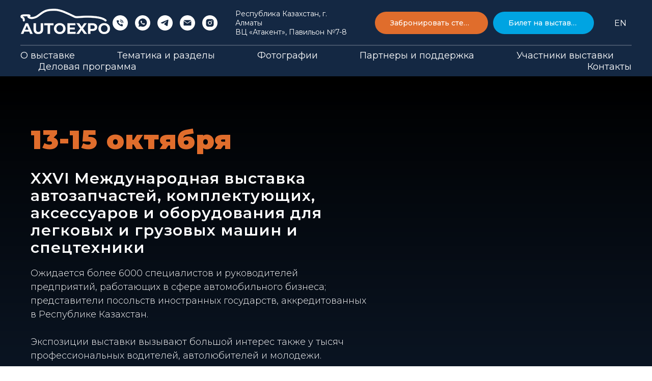

--- FILE ---
content_type: text/html; charset=UTF-8
request_url: http://autoexpo.kz/
body_size: 49478
content:
<!DOCTYPE html> <html> <head> <meta charset="utf-8" /> <meta http-equiv="Content-Type" content="text/html; charset=utf-8" /> <meta name="viewport" content="width=device-width, initial-scale=1.0" /> <!--metatextblock--> <title>Международная выставка Автозапчастей, комплектующих, аксессуаров и оборудования</title> <meta name="description" content="Автозапчасти, компоненты и аксессуары; Шины; Оборудование для автосервисов." /> <meta property="og:url" content="http://autoexpo.kz" /> <meta property="og:title" content="Международная выставка Автозапчастей, комплектующих, аксессуаров и оборудования" /> <meta property="og:description" content="Автозапчасти, компоненты и аксессуары; Шины; Оборудование для автосервисов." /> <meta property="og:type" content="website" /> <meta property="og:image" content="https://thb.tildacdn.pro/tild3066-3930-4639-b232-633462623336/-/resize/504x/autoexpo.png" /> <link rel="canonical" href="http://autoexpo.kz"> <!--/metatextblock--> <meta name="format-detection" content="telephone=no" /> <meta http-equiv="x-dns-prefetch-control" content="on"> <link rel="dns-prefetch" href="https://ws.tildacdn.com"> <link rel="dns-prefetch" href="https://static.tildacdn.pro"> <link rel="shortcut icon" href="https://static.tildacdn.pro/tild3032-6562-4563-b431-316635303431/favicon.ico" type="image/x-icon" /> <link rel="apple-touch-icon" href="https://static.tildacdn.pro/tild6432-3738-4465-b135-356536383937/fa152.png"> <link rel="apple-touch-icon" sizes="76x76" href="https://static.tildacdn.pro/tild6432-3738-4465-b135-356536383937/fa152.png"> <link rel="apple-touch-icon" sizes="152x152" href="https://static.tildacdn.pro/tild6432-3738-4465-b135-356536383937/fa152.png"> <link rel="apple-touch-startup-image" href="https://static.tildacdn.pro/tild6432-3738-4465-b135-356536383937/fa152.png"> <meta name="msapplication-TileColor" content="#000000"> <meta name="msapplication-TileImage" content="https://static.tildacdn.pro/tild6331-6264-4166-b365-323165656239/fa270.png"> <!-- Assets --> <script src="https://neo.tildacdn.com/js/tilda-fallback-1.0.min.js" async charset="utf-8"></script> <link rel="stylesheet" href="https://static.tildacdn.pro/css/tilda-grid-3.0.min.css" type="text/css" media="all" onerror="this.loaderr='y';"/> <link rel="stylesheet" href="https://static.tildacdn.pro/ws/project6206267/tilda-blocks-page31032693.min.css?t=1764735652" type="text/css" media="all" onerror="this.loaderr='y';" /> <link rel="preconnect" href="https://fonts.gstatic.com"> <link href="https://fonts.googleapis.com/css2?family=Montserrat:wght@100..900&subset=latin,cyrillic" rel="stylesheet"> <link rel="stylesheet" href="https://static.tildacdn.pro/css/tilda-cover-1.0.min.css" type="text/css" media="all" onerror="this.loaderr='y';" /> <link rel="stylesheet" href="https://static.tildacdn.pro/css/tilda-slds-1.4.min.css" type="text/css" media="print" onload="this.media='all';" onerror="this.loaderr='y';" /> <noscript><link rel="stylesheet" href="https://static.tildacdn.pro/css/tilda-slds-1.4.min.css" type="text/css" media="all" /></noscript> <link rel="stylesheet" href="https://static.tildacdn.pro/css/tilda-cards-1.0.min.css" type="text/css" media="all" onerror="this.loaderr='y';" /> <link rel="stylesheet" href="https://static.tildacdn.pro/css/tilda-popup-1.1.min.css" type="text/css" media="print" onload="this.media='all';" onerror="this.loaderr='y';" /> <noscript><link rel="stylesheet" href="https://static.tildacdn.pro/css/tilda-popup-1.1.min.css" type="text/css" media="all" /></noscript> <link rel="stylesheet" href="https://static.tildacdn.pro/css/tilda-forms-1.0.min.css" type="text/css" media="all" onerror="this.loaderr='y';" /> <link rel="stylesheet" href="https://static.tildacdn.pro/css/tilda-zoom-2.0.min.css" type="text/css" media="print" onload="this.media='all';" onerror="this.loaderr='y';" /> <noscript><link rel="stylesheet" href="https://static.tildacdn.pro/css/tilda-zoom-2.0.min.css" type="text/css" media="all" /></noscript> <script nomodule src="https://static.tildacdn.pro/js/tilda-polyfill-1.0.min.js" charset="utf-8"></script> <script type="text/javascript">function t_onReady(func) {if(document.readyState!='loading') {func();} else {document.addEventListener('DOMContentLoaded',func);}}
function t_onFuncLoad(funcName,okFunc,time) {if(typeof window[funcName]==='function') {okFunc();} else {setTimeout(function() {t_onFuncLoad(funcName,okFunc,time);},(time||100));}}window.tildaApiServiceRootDomain="tildacdn.kz";function t_throttle(fn,threshhold,scope) {return function() {fn.apply(scope||this,arguments);};}function t396_initialScale(t){var e=document.getElementById("rec"+t);if(e){var i=e.querySelector(".t396__artboard");if(i){window.tn_scale_initial_window_width||(window.tn_scale_initial_window_width=document.documentElement.clientWidth);var a=window.tn_scale_initial_window_width,r=[],n,l=i.getAttribute("data-artboard-screens");if(l){l=l.split(",");for(var o=0;o<l.length;o++)r[o]=parseInt(l[o],10)}else r=[320,480,640,960,1200];for(var o=0;o<r.length;o++){var d=r[o];a>=d&&(n=d)}var _="edit"===window.allrecords.getAttribute("data-tilda-mode"),c="center"===t396_getFieldValue(i,"valign",n,r),s="grid"===t396_getFieldValue(i,"upscale",n,r),w=t396_getFieldValue(i,"height_vh",n,r),g=t396_getFieldValue(i,"height",n,r),u=!!window.opr&&!!window.opr.addons||!!window.opera||-1!==navigator.userAgent.indexOf(" OPR/");if(!_&&c&&!s&&!w&&g&&!u){var h=parseFloat((a/n).toFixed(3)),f=[i,i.querySelector(".t396__carrier"),i.querySelector(".t396__filter")],v=Math.floor(parseInt(g,10)*h)+"px",p;i.style.setProperty("--initial-scale-height",v);for(var o=0;o<f.length;o++)f[o].style.setProperty("height","var(--initial-scale-height)");t396_scaleInitial__getElementsToScale(i).forEach((function(t){t.style.zoom=h}))}}}}function t396_scaleInitial__getElementsToScale(t){return t?Array.prototype.slice.call(t.children).filter((function(t){return t&&(t.classList.contains("t396__elem")||t.classList.contains("t396__group"))})):[]}function t396_getFieldValue(t,e,i,a){var r,n=a[a.length-1];if(!(r=i===n?t.getAttribute("data-artboard-"+e):t.getAttribute("data-artboard-"+e+"-res-"+i)))for(var l=0;l<a.length;l++){var o=a[l];if(!(o<=i)&&(r=o===n?t.getAttribute("data-artboard-"+e):t.getAttribute("data-artboard-"+e+"-res-"+o)))break}return r}window.TN_SCALE_INITIAL_VER="1.0",window.tn_scale_initial_window_width=null;</script> <script src="https://static.tildacdn.pro/js/tilda-scripts-3.0.min.js" charset="utf-8" defer onerror="this.loaderr='y';"></script> <script src="https://static.tildacdn.pro/ws/project6206267/tilda-blocks-page31032693.min.js?t=1764735652" charset="utf-8" async onerror="this.loaderr='y';"></script> <script src="https://static.tildacdn.pro/js/tilda-lazyload-1.0.min.js" charset="utf-8" async onerror="this.loaderr='y';"></script> <script src="https://static.tildacdn.pro/js/tilda-menu-1.0.min.js" charset="utf-8" async onerror="this.loaderr='y';"></script> <script src="https://static.tildacdn.pro/js/tilda-cover-1.0.min.js" charset="utf-8" async onerror="this.loaderr='y';"></script> <script src="https://static.tildacdn.pro/js/tilda-zero-1.1.min.js" charset="utf-8" async onerror="this.loaderr='y';"></script> <script src="https://static.tildacdn.pro/js/tilda-slds-1.4.min.js" charset="utf-8" async onerror="this.loaderr='y';"></script> <script src="https://static.tildacdn.pro/js/hammer.min.js" charset="utf-8" async onerror="this.loaderr='y';"></script> <script src="https://static.tildacdn.pro/js/tilda-video-1.0.min.js" charset="utf-8" async onerror="this.loaderr='y';"></script> <script src="https://static.tildacdn.pro/js/tilda-video-processor-1.0.min.js" charset="utf-8" async onerror="this.loaderr='y';"></script> <script src="https://static.tildacdn.pro/js/tilda-cards-1.0.min.js" charset="utf-8" async onerror="this.loaderr='y';"></script> <script src="https://static.tildacdn.pro/js/tilda-forms-1.0.min.js" charset="utf-8" async onerror="this.loaderr='y';"></script> <script src="https://static.tildacdn.pro/js/tilda-popup-1.0.min.js" charset="utf-8" async onerror="this.loaderr='y';"></script> <script src="https://static.tildacdn.pro/js/tilda-zoom-2.0.min.js" charset="utf-8" async onerror="this.loaderr='y';"></script> <script src="https://static.tildacdn.pro/js/tilda-zero-scale-1.0.min.js" charset="utf-8" async onerror="this.loaderr='y';"></script> <script src="https://static.tildacdn.pro/js/tilda-skiplink-1.0.min.js" charset="utf-8" async onerror="this.loaderr='y';"></script> <script src="https://static.tildacdn.pro/js/tilda-events-1.0.min.js" charset="utf-8" async onerror="this.loaderr='y';"></script> <script type="text/javascript">window.dataLayer=window.dataLayer||[];</script> <!-- Global Site Tag (gtag.js) - Google Analytics --> <script type="text/javascript" data-tilda-cookie-type="analytics">window.mainTracker='gtag';window.gtagTrackerID='G-PSHBN89QG5';function gtag(){dataLayer.push(arguments);}(function(w,d,s,i){var f=d.getElementsByTagName(s)[0],j=d.createElement(s);j.async=true;j.src='https://www.googletagmanager.com/gtag/js?id='+i;f.parentNode.insertBefore(j,f);gtag('js',new Date());gtag('config',i,{});})(window,document,'script',window.gtagTrackerID);</script> <script type="text/javascript">(function() {if((/bot|google|yandex|baidu|bing|msn|duckduckbot|teoma|slurp|crawler|spider|robot|crawling|facebook/i.test(navigator.userAgent))===false&&typeof(sessionStorage)!='undefined'&&sessionStorage.getItem('visited')!=='y'&&document.visibilityState){var style=document.createElement('style');style.type='text/css';style.innerHTML='@media screen and (min-width: 980px) {.t-records {opacity: 0;}.t-records_animated {-webkit-transition: opacity ease-in-out .2s;-moz-transition: opacity ease-in-out .2s;-o-transition: opacity ease-in-out .2s;transition: opacity ease-in-out .2s;}.t-records.t-records_visible {opacity: 1;}}';document.getElementsByTagName('head')[0].appendChild(style);function t_setvisRecs(){var alr=document.querySelectorAll('.t-records');Array.prototype.forEach.call(alr,function(el) {el.classList.add("t-records_animated");});setTimeout(function() {Array.prototype.forEach.call(alr,function(el) {el.classList.add("t-records_visible");});sessionStorage.setItem("visited","y");},400);}
document.addEventListener('DOMContentLoaded',t_setvisRecs);}})();</script></head> <body class="t-body" style="margin:0;"> <!--allrecords--> <div id="allrecords" class="t-records" data-hook="blocks-collection-content-node" data-tilda-project-id="6206267" data-tilda-page-id="31032693" data-tilda-formskey="c5f3f42ba000de072683d6e6c6206267" data-tilda-lazy="yes" data-tilda-root-zone="pro" data-tilda-project-country="KZ"> <div id="rec664642045" class="r t-rec" style="background-color:#142843; " data-animationappear="off" data-record-type="967" data-bg-color="#142843"> <!-- T967 --> <div id="nav664642045marker"></div> <div class="tmenu-mobile tmenu-mobile_positionfixed"> <div class="tmenu-mobile__container"> <div class="tmenu-mobile__text t-name t-name_md" field="menu_mob_title">AUTOEXPO - 2024</div> <button type="button"
class="t-menuburger t-menuburger_second "
aria-label="Навигационное меню"
aria-expanded="false"> <span style="background-color:#ffffff;"></span> <span style="background-color:#ffffff;"></span> <span style="background-color:#ffffff;"></span> <span style="background-color:#ffffff;"></span> </button> <script>function t_menuburger_init(recid) {var rec=document.querySelector('#rec' + recid);if(!rec) return;var burger=rec.querySelector('.t-menuburger');if(!burger) return;var isSecondStyle=burger.classList.contains('t-menuburger_second');if(isSecondStyle&&!window.isMobile&&!('ontouchend' in document)) {burger.addEventListener('mouseenter',function() {if(burger.classList.contains('t-menuburger-opened')) return;burger.classList.remove('t-menuburger-unhovered');burger.classList.add('t-menuburger-hovered');});burger.addEventListener('mouseleave',function() {if(burger.classList.contains('t-menuburger-opened')) return;burger.classList.remove('t-menuburger-hovered');burger.classList.add('t-menuburger-unhovered');setTimeout(function() {burger.classList.remove('t-menuburger-unhovered');},300);});}
burger.addEventListener('click',function() {if(!burger.closest('.tmenu-mobile')&&!burger.closest('.t450__burger_container')&&!burger.closest('.t466__container')&&!burger.closest('.t204__burger')&&!burger.closest('.t199__js__menu-toggler')) {burger.classList.toggle('t-menuburger-opened');burger.classList.remove('t-menuburger-unhovered');}});var menu=rec.querySelector('[data-menu="yes"]');if(!menu) return;var menuLinks=menu.querySelectorAll('.t-menu__link-item');var submenuClassList=['t978__menu-link_hook','t978__tm-link','t966__tm-link','t794__tm-link','t-menusub__target-link'];Array.prototype.forEach.call(menuLinks,function(link) {link.addEventListener('click',function() {var isSubmenuHook=submenuClassList.some(function(submenuClass) {return link.classList.contains(submenuClass);});if(isSubmenuHook) return;burger.classList.remove('t-menuburger-opened');});});menu.addEventListener('clickedAnchorInTooltipMenu',function() {burger.classList.remove('t-menuburger-opened');});}
t_onReady(function() {t_onFuncLoad('t_menuburger_init',function(){t_menuburger_init('664642045');});});</script> <style>.t-menuburger{position:relative;flex-shrink:0;width:28px;height:20px;padding:0;border:none;background-color:transparent;outline:none;-webkit-transform:rotate(0deg);transform:rotate(0deg);transition:transform .5s ease-in-out;cursor:pointer;z-index:999;}.t-menuburger span{display:block;position:absolute;width:100%;opacity:1;left:0;-webkit-transform:rotate(0deg);transform:rotate(0deg);transition:.25s ease-in-out;height:3px;background-color:#000;}.t-menuburger span:nth-child(1){top:0px;}.t-menuburger span:nth-child(2),.t-menuburger span:nth-child(3){top:8px;}.t-menuburger span:nth-child(4){top:16px;}.t-menuburger__big{width:42px;height:32px;}.t-menuburger__big span{height:5px;}.t-menuburger__big span:nth-child(2),.t-menuburger__big span:nth-child(3){top:13px;}.t-menuburger__big span:nth-child(4){top:26px;}.t-menuburger__small{width:22px;height:14px;}.t-menuburger__small span{height:2px;}.t-menuburger__small span:nth-child(2),.t-menuburger__small span:nth-child(3){top:6px;}.t-menuburger__small span:nth-child(4){top:12px;}.t-menuburger-opened span:nth-child(1){top:8px;width:0%;left:50%;}.t-menuburger-opened span:nth-child(2){-webkit-transform:rotate(45deg);transform:rotate(45deg);}.t-menuburger-opened span:nth-child(3){-webkit-transform:rotate(-45deg);transform:rotate(-45deg);}.t-menuburger-opened span:nth-child(4){top:8px;width:0%;left:50%;}.t-menuburger-opened.t-menuburger__big span:nth-child(1){top:6px;}.t-menuburger-opened.t-menuburger__big span:nth-child(4){top:18px;}.t-menuburger-opened.t-menuburger__small span:nth-child(1),.t-menuburger-opened.t-menuburger__small span:nth-child(4){top:6px;}@media (hover),(min-width:0\0){.t-menuburger_first:hover span:nth-child(1){transform:translateY(1px);}.t-menuburger_first:hover span:nth-child(4){transform:translateY(-1px);}.t-menuburger_first.t-menuburger__big:hover span:nth-child(1){transform:translateY(3px);}.t-menuburger_first.t-menuburger__big:hover span:nth-child(4){transform:translateY(-3px);}}.t-menuburger_second span:nth-child(2),.t-menuburger_second span:nth-child(3){width:80%;left:20%;right:0;}@media (hover),(min-width:0\0){.t-menuburger_second.t-menuburger-hovered span:nth-child(2),.t-menuburger_second.t-menuburger-hovered span:nth-child(3){animation:t-menuburger-anim 0.3s ease-out normal forwards;}.t-menuburger_second.t-menuburger-unhovered span:nth-child(2),.t-menuburger_second.t-menuburger-unhovered span:nth-child(3){animation:t-menuburger-anim2 0.3s ease-out normal forwards;}}.t-menuburger_second.t-menuburger-opened span:nth-child(2),.t-menuburger_second.t-menuburger-opened span:nth-child(3){left:0;right:0;width:100%!important;}.t-menuburger_third span:nth-child(4){width:70%;left:unset;right:0;}@media (hover),(min-width:0\0){.t-menuburger_third:not(.t-menuburger-opened):hover span:nth-child(4){width:100%;}}.t-menuburger_third.t-menuburger-opened span:nth-child(4){width:0!important;right:50%;}.t-menuburger_fourth{height:12px;}.t-menuburger_fourth.t-menuburger__small{height:8px;}.t-menuburger_fourth.t-menuburger__big{height:18px;}.t-menuburger_fourth span:nth-child(2),.t-menuburger_fourth span:nth-child(3){top:4px;opacity:0;}.t-menuburger_fourth span:nth-child(4){top:8px;}.t-menuburger_fourth.t-menuburger__small span:nth-child(2),.t-menuburger_fourth.t-menuburger__small span:nth-child(3){top:3px;}.t-menuburger_fourth.t-menuburger__small span:nth-child(4){top:6px;}.t-menuburger_fourth.t-menuburger__small span:nth-child(2),.t-menuburger_fourth.t-menuburger__small span:nth-child(3){top:3px;}.t-menuburger_fourth.t-menuburger__small span:nth-child(4){top:6px;}.t-menuburger_fourth.t-menuburger__big span:nth-child(2),.t-menuburger_fourth.t-menuburger__big span:nth-child(3){top:6px;}.t-menuburger_fourth.t-menuburger__big span:nth-child(4){top:12px;}@media (hover),(min-width:0\0){.t-menuburger_fourth:not(.t-menuburger-opened):hover span:nth-child(1){transform:translateY(1px);}.t-menuburger_fourth:not(.t-menuburger-opened):hover span:nth-child(4){transform:translateY(-1px);}.t-menuburger_fourth.t-menuburger__big:not(.t-menuburger-opened):hover span:nth-child(1){transform:translateY(3px);}.t-menuburger_fourth.t-menuburger__big:not(.t-menuburger-opened):hover span:nth-child(4){transform:translateY(-3px);}}.t-menuburger_fourth.t-menuburger-opened span:nth-child(1),.t-menuburger_fourth.t-menuburger-opened span:nth-child(4){top:4px;}.t-menuburger_fourth.t-menuburger-opened span:nth-child(2),.t-menuburger_fourth.t-menuburger-opened span:nth-child(3){opacity:1;}@keyframes t-menuburger-anim{0%{width:80%;left:20%;right:0;}50%{width:100%;left:0;right:0;}100%{width:80%;left:0;right:20%;}}@keyframes t-menuburger-anim2{0%{width:80%;left:0;}50%{width:100%;right:0;left:0;}100%{width:80%;left:20%;right:0;}}</style> </div> </div> <style>.tmenu-mobile{background-color:#111;display:none;width:100%;top:0;z-index:990;}.tmenu-mobile_positionfixed{position:fixed;}.tmenu-mobile__text{color:#fff;}.tmenu-mobile__container{min-height:64px;padding:20px;position:relative;box-sizing:border-box;display:-webkit-flex;display:-ms-flexbox;display:flex;-webkit-align-items:center;-ms-flex-align:center;align-items:center;-webkit-justify-content:space-between;-ms-flex-pack:justify;justify-content:space-between;}.tmenu-mobile__list{display:block;}.tmenu-mobile__burgerlogo{display:inline-block;font-size:24px;font-weight:400;white-space:nowrap;vertical-align:middle;}.tmenu-mobile__imglogo{height:auto;display:block;max-width:300px!important;box-sizing:border-box;padding:0;margin:0 auto;}@media screen and (max-width:980px){.tmenu-mobile__menucontent_hidden{display:none;height:100%;}.tmenu-mobile{display:block;}}@media screen and (max-width:980px){#rec664642045 .tmenu-mobile__menucontent_fixed{position:fixed;top:64px;}#rec664642045 .t-menuburger{-webkit-order:1;-ms-flex-order:1;order:1;}}</style> <div id="nav664642045" class="t967 t967__positionstatic tmenu-mobile__menucontent_hidden tmenu-mobile__menucontent_fixed" style="background-color: rgba(20,40,67,1); " data-bgcolor-hex="#142843" data-bgcolor-rgba="rgba(20,40,67,1)" data-navmarker="nav664642045marker" data-appearoffset="" data-bgopacity-two="100" data-menushadow="" data-menushadow-css="" data-bgopacity="1" data-bgcolor-rgba-afterscroll="rgba(20,40,67,1)" data-menu-items-align="" data-menu="yes"> <div class="t967__maincontainer "> <div class="t967__top" style="height:90px;"> <div class="t967__logo"> <div style="display: block;"> <a href="/"> <img class="t967__imglogo "
src="https://static.tildacdn.pro/tild3066-3930-4639-b232-633462623336/autoexpo.png"
imgfield="img"
style="min-width:150px;"
alt="AutoExpo - 2025"> </a> </div> </div> <nav class="t967__listwrapper t967__mobilelist"> <ul role="list" class="t967__list"> <li class="t967__list-item"
style="padding:0 35px 0 0;"> <a class="t-menu__link-item"
href="#rec664735032" data-menu-submenu-hook="" data-menu-item-number="1">
О выставке
</a> </li> <li class="t967__list-item"
style="padding:0 35px;"> <a class="t-menu__link-item"
href="#rec664760315" data-menu-submenu-hook="" data-menu-item-number="2">
Тематика и разделы
</a> </li> <li class="t967__list-item"
style="padding:0 35px;"> <a class="t-menu__link-item"
href="#rec502900673" data-menu-submenu-hook="" data-menu-item-number="3">
Фотографии
</a> </li> <li class="t967__list-item"
style="padding:0 35px;"> <a class="t-menu__link-item"
href="#rec571244708" data-menu-submenu-hook="" data-menu-item-number="4">
Партнеры и поддержка
</a> </li> <li class="t967__list-item"
style="padding:0 35px;"> <a class="t-menu__link-item"
href="#rec640902759" data-menu-submenu-hook="" data-menu-item-number="5">
Участники выставки
</a> </li> <li class="t967__list-item"
style="padding:0 35px;"> <a class="t-menu__link-item"
href="#rec655383368" data-menu-submenu-hook="" data-menu-item-number="6">
Деловая программа
</a> </li> <li class="t967__list-item"
style="padding:0 0 0 35px;"> <a class="t-menu__link-item"
href="#rec502457903" data-menu-submenu-hook="" data-menu-item-number="7">
Контакты
</a> </li> </ul> </nav> <div class="t967__additionalwrapper"> <div class="t-sociallinks"> <ul role="list" class="t-sociallinks__wrapper" aria-label="Соц. сети"> <!-- new soclinks --><li class="t-sociallinks__item t-sociallinks__item_phone"><a href="tel:+77272750911" target="_self" rel="nofollow" aria-label="Phone" title="Phone" style="width: 30px; height: 30px;"><svg class="t-sociallinks__svg" role="presentation" width=30px height=30px viewBox="0 0 100 100" fill="none"
xmlns="http://www.w3.org/2000/svg"> <path fill-rule="evenodd" clip-rule="evenodd"
d="M50 100C77.6142 100 100 77.6142 100 50C100 22.3858 77.6142 0 50 0C22.3858 0 0 22.3858 0 50C0 77.6142 22.3858 100 50 100ZM50.0089 29H51.618C56.4915 29.0061 61.1633 30.9461 64.6073 34.3938C68.0512 37.8415 69.9856 42.5151 69.9856 47.3879V48.9968C69.9338 49.5699 69.6689 50.1027 69.2433 50.49C68.8177 50.8772 68.2623 51.0908 67.6868 51.0884H67.5029C66.8966 51.0358 66.3359 50.745 65.9437 50.2796C65.5516 49.8143 65.36 49.2124 65.4109 48.6061V47.3879C65.4109 43.7303 63.9578 40.2225 61.3711 37.6362C58.7844 35.0499 55.2761 33.597 51.618 33.597H50.3997C49.79 33.6488 49.1847 33.4563 48.7169 33.0619C48.2492 32.6675 47.9573 32.1035 47.9054 31.4939C47.8536 30.8843 48.0461 30.279 48.4406 29.8114C48.835 29.3437 49.3992 29.0518 50.0089 29ZM56.889 49.0132C56.4579 48.5821 56.2157 47.9975 56.2157 47.3879C56.2157 46.1687 55.7313 44.9994 54.869 44.1373C54.0068 43.2752 52.8374 42.7909 51.618 42.7909C51.0083 42.7909 50.4236 42.5488 49.9925 42.1177C49.5614 41.6867 49.3192 41.102 49.3192 40.4924C49.3192 39.8828 49.5614 39.2982 49.9925 38.8672C50.4236 38.4361 51.0083 38.1939 51.618 38.1939C54.0568 38.1939 56.3956 39.1626 58.1201 40.8868C59.8445 42.611 60.8133 44.9495 60.8133 47.3879C60.8133 47.9975 60.5711 48.5821 60.14 49.0132C59.7089 49.4442 59.1242 49.6864 58.5145 49.6864C57.9048 49.6864 57.3201 49.4442 56.889 49.0132ZM66.4011 69.0663L66.401 69.0846C66.3999 69.5725 66.2967 70.0547 66.0981 70.5003C65.8998 70.9451 65.611 71.3435 65.2499 71.67C64.8674 72.0182 64.4123 72.2771 63.9176 72.428C63.4516 72.5702 62.9613 72.6132 62.4782 72.5546C58.2475 72.53 53.4102 70.5344 49.1802 68.1761C44.8871 65.7827 41.0444 62.915 38.8019 60.9903L38.7681 60.9613L38.7367 60.9299C32.3303 54.5198 28.2175 46.1735 27.0362 37.186C26.9623 36.6765 27.0018 36.157 27.1519 35.6645C27.3027 35.1695 27.5615 34.7142 27.9094 34.3314C28.2397 33.9658 28.6436 33.6742 29.0944 33.4757C29.5447 33.2775 30.0316 33.1766 30.5234 33.1796H37.4967C38.299 33.1636 39.0826 33.4244 39.7156 33.9184C40.3527 34.4156 40.7979 35.1184 40.9754 35.9071L41.0038 36.0335V36.1631C41.0038 36.4901 41.0787 36.795 41.1847 37.2268C41.2275 37.4012 41.2755 37.5965 41.3256 37.8221L41.326 37.8238C41.583 38.9896 41.925 40.1351 42.3491 41.251L42.7322 42.259L38.4899 44.26L38.4846 44.2625C38.204 44.3914 37.986 44.6263 37.8784 44.9157L37.8716 44.934L37.8642 44.952C37.7476 45.236 37.7476 45.5545 37.8642 45.8385L37.9144 45.9608L37.9359 46.0912C38.0802 46.9648 38.5603 48.0981 39.4062 49.4169C40.243 50.7215 41.3964 52.1437 42.808 53.5872C45.6206 56.4634 49.3981 59.3625 53.5798 61.5387C53.8533 61.6395 54.1552 61.6343 54.4257 61.5231L54.4437 61.5157L54.462 61.5089C54.7501 61.4016 54.9842 61.1848 55.1133 60.9057L55.1148 60.9023L57.0232 56.6591L58.0397 57.03C59.1934 57.4509 60.3737 57.7947 61.5729 58.0592L61.5785 58.0605L61.5841 58.0618C62.152 58.1929 62.7727 58.3042 63.3802 58.3942L63.4231 58.4006L63.4654 58.4101C64.2537 58.5877 64.956 59.0332 65.453 59.6706C65.9429 60.2991 66.2033 61.0758 66.1916 61.8721L66.4011 69.0663Z"
fill="#ffffff" /> </svg></a></li>&nbsp;<li class="t-sociallinks__item t-sociallinks__item_whatsapp"><a href="https://wa.me/77014778418" target="_blank" rel="nofollow" aria-label="WhatsApp" title="WhatsApp" style="width: 30px; height: 30px;"><svg class="t-sociallinks__svg" role="presentation" width=30px height=30px viewBox="0 0 100 100" fill="none"
xmlns="http://www.w3.org/2000/svg"> <path fill-rule="evenodd" clip-rule="evenodd"
d="M50 100C77.6142 100 100 77.6142 100 50C100 22.3858 77.6142 0 50 0C22.3858 0 0 22.3858 0 50C0 77.6142 22.3858 100 50 100ZM69.7626 28.9928C64.6172 23.841 57.7739 21.0027 50.4832 21C35.4616 21 23.2346 33.2252 23.2292 48.2522C23.2274 53.0557 24.4823 57.7446 26.8668 61.8769L23 76L37.4477 72.2105C41.4282 74.3822 45.9107 75.5262 50.4714 75.528H50.4823C65.5029 75.528 77.7299 63.301 77.7363 48.2749C77.7408 40.9915 74.9089 34.1446 69.7626 28.9928ZM62.9086 53.9588C62.2274 53.6178 58.8799 51.9708 58.2551 51.7435C57.6313 51.5161 57.1766 51.4024 56.7228 52.0845C56.269 52.7666 54.964 54.2998 54.5666 54.7545C54.1692 55.2092 53.7718 55.2656 53.0915 54.9246C52.9802 54.8688 52.8283 54.803 52.6409 54.7217C51.6819 54.3057 49.7905 53.4855 47.6151 51.5443C45.5907 49.7382 44.2239 47.5084 43.8265 46.8272C43.4291 46.1452 43.7837 45.7769 44.1248 45.4376C44.3292 45.2338 44.564 44.9478 44.7987 44.662C44.9157 44.5194 45.0328 44.3768 45.146 44.2445C45.4345 43.9075 45.56 43.6516 45.7302 43.3049C45.7607 43.2427 45.7926 43.1776 45.8272 43.1087C46.0545 42.654 45.9409 42.2565 45.7708 41.9155C45.6572 41.6877 45.0118 40.1167 44.4265 38.6923C44.1355 37.984 43.8594 37.3119 43.671 36.8592C43.1828 35.687 42.6883 35.69 42.2913 35.6924C42.2386 35.6928 42.1876 35.6931 42.1386 35.6906C41.7421 35.6706 41.2874 35.667 40.8336 35.667C40.3798 35.667 39.6423 35.837 39.0175 36.5191C38.9773 36.5631 38.9323 36.6111 38.8834 36.6633C38.1738 37.4209 36.634 39.0648 36.634 42.2002C36.634 45.544 39.062 48.7748 39.4124 49.2411L39.415 49.2444C39.4371 49.274 39.4767 49.3309 39.5333 49.4121C40.3462 50.5782 44.6615 56.7691 51.0481 59.5271C52.6732 60.2291 53.9409 60.6475 54.9303 60.9612C56.5618 61.4796 58.046 61.4068 59.22 61.2313C60.5286 61.0358 63.2487 59.5844 63.8161 57.9938C64.3836 56.4033 64.3836 55.0392 64.2136 54.7554C64.0764 54.5258 63.7545 54.3701 63.2776 54.1395C63.1633 54.0843 63.0401 54.0247 62.9086 53.9588Z"
fill="#ffffff" /> </svg></a></li>&nbsp;<li class="t-sociallinks__item t-sociallinks__item_telegram"><a href="https://t.me/MVener" target="_blank" rel="nofollow" aria-label="Telegram" title="Telegram" style="width: 30px; height: 30px;"><svg class="t-sociallinks__svg" role="presentation" width=30px height=30px viewBox="0 0 100 100" fill="none"
xmlns="http://www.w3.org/2000/svg"> <path fill-rule="evenodd" clip-rule="evenodd"
d="M50 100c27.614 0 50-22.386 50-50S77.614 0 50 0 0 22.386 0 50s22.386 50 50 50Zm21.977-68.056c.386-4.38-4.24-2.576-4.24-2.576-3.415 1.414-6.937 2.85-10.497 4.302-11.04 4.503-22.444 9.155-32.159 13.734-5.268 1.932-2.184 3.864-2.184 3.864l8.351 2.577c3.855 1.16 5.91-.129 5.91-.129l17.988-12.238c6.424-4.38 4.882-.773 3.34.773l-13.49 12.882c-2.056 1.804-1.028 3.35-.129 4.123 2.55 2.249 8.82 6.364 11.557 8.16.712.467 1.185.778 1.292.858.642.515 4.111 2.834 6.424 2.319 2.313-.516 2.57-3.479 2.57-3.479l3.083-20.226c.462-3.511.993-6.886 1.417-9.582.4-2.546.705-4.485.767-5.362Z"
fill="#ffffff" /> </svg></a></li>&nbsp;<li class="t-sociallinks__item t-sociallinks__item_email"><a href="mailto:venera@atakentexpo.kz" target="_blank" rel="nofollow" aria-label="Email" title="Email" style="width: 30px; height: 30px;"><svg class="t-sociallinks__svg" role="presentation" width=30px height=30px viewBox="0 0 100 100" fill="none" xmlns="http://www.w3.org/2000/svg"> <path fill-rule="evenodd" clip-rule="evenodd" d="M50 100C77.6142 100 100 77.6142 100 50C100 22.3858 77.6142 0 50 0C22.3858 0 0 22.3858 0 50C0 77.6142 22.3858 100 50 100ZM51.8276 49.2076L74.191 33.6901C73.4347 32.6649 72.2183 32 70.8466 32H29.1534C27.8336 32 26.6576 32.6156 25.8968 33.5752L47.5881 49.172C48.8512 50.0802 50.5494 50.0945 51.8276 49.2076ZM75 63.6709V37.6286L53.4668 52.57C51.1883 54.151 48.1611 54.1256 45.9095 52.5066L25 37.4719V63.6709C25 65.9648 26.8595 67.8243 29.1534 67.8243H70.8466C73.1405 67.8243 75 65.9648 75 63.6709Z" fill="#ffffff"/> </svg></a></li>&nbsp;<li class="t-sociallinks__item t-sociallinks__item_instagram"><a href="https://instagram.com/autoexpo.kz" target="_blank" rel="nofollow" aria-label="Instagram" title="Instagram" style="width: 30px; height: 30px;"><svg class="t-sociallinks__svg" role="presentation" width=30px height=30px viewBox="0 0 100 100" fill="none" xmlns="http://www.w3.org/2000/svg"> <path fill-rule="evenodd" clip-rule="evenodd" d="M50 100C77.6142 100 100 77.6142 100 50C100 22.3858 77.6142 0 50 0C22.3858 0 0 22.3858 0 50C0 77.6142 22.3858 100 50 100ZM25 39.3918C25 31.4558 31.4566 25 39.3918 25H60.6082C68.5442 25 75 31.4566 75 39.3918V60.8028C75 68.738 68.5442 75.1946 60.6082 75.1946H39.3918C31.4558 75.1946 25 68.738 25 60.8028V39.3918ZM36.9883 50.0054C36.9883 42.8847 42.8438 37.0922 50.0397 37.0922C57.2356 37.0922 63.0911 42.8847 63.0911 50.0054C63.0911 57.1252 57.2356 62.9177 50.0397 62.9177C42.843 62.9177 36.9883 57.1252 36.9883 50.0054ZM41.7422 50.0054C41.7422 54.5033 45.4641 58.1638 50.0397 58.1638C54.6153 58.1638 58.3372 54.5041 58.3372 50.0054C58.3372 45.5066 54.6145 41.8469 50.0397 41.8469C45.4641 41.8469 41.7422 45.5066 41.7422 50.0054ZM63.3248 39.6355C65.0208 39.6355 66.3956 38.2606 66.3956 36.5646C66.3956 34.8687 65.0208 33.4938 63.3248 33.4938C61.6288 33.4938 60.2539 34.8687 60.2539 36.5646C60.2539 38.2606 61.6288 39.6355 63.3248 39.6355Z" fill="#ffffff"/> </svg></a></li><!-- /new soclinks --> </ul> </div> <div class="t967__additional-descr t967__additionalitem" field="descr">Республика Казахстан, г. Алматы<br />ВЦ «Атакент», Павильон №7-8</div> <a
class="t-btn t-btnflex t-btnflex_type_button t-btnflex_sm t967__button js-click-stat"
href="#popup:myform"
target="_blank" data-tilda-event-name="/tilda/click/rec664642045/button1"> <span class="t-btnflex__text">Забронировать стенд</span> <style>#rec664642045 .t-btnflex.t-btnflex_type_button {color:#ffffff;background-color:#e06d2c;--border-width:0px;border-style:none !important;border-radius:100px;box-shadow:none !important;font-weight:500;transition-duration:0.2s;transition-property:background-color,color,border-color,box-shadow,opacity,transform,gap;transition-timing-function:ease-in-out;}</style> </a> <a
class="t-btn t-btnflex t-btnflex_type_button2 t-btnflex_sm t967__button js-click-stat"
href="https://expoticket.kz/visitor?exhibition=2&amp;fair=%D0%98%D0%BD%D1%82%D0%B5%D1%80%D0%BD%D0%B5%D1%82"
target="_blank" data-tilda-event-name="/tilda/click/rec664642045/button2"> <span class="t-btnflex__text">Билет на выставку</span> <style>#rec664642045 .t-btnflex.t-btnflex_type_button2 {color:#ffffff;background-color:#00a4e2;--border-width:0px;border-style:none !important;border-radius:100px;box-shadow:none !important;font-weight:500;transition-duration:0.2s;transition-property:background-color,color,border-color,box-shadow,opacity,transform,gap;transition-timing-function:ease-in-out;}</style> </a> <div class="t967__additional-langs t967__additionalitem"> <div class="t967__additional-buttons__wrap"> <div class="t967__additional-langs__lang"> <a style="" href="en">EN</a> </div> </div> </div> </div> </div> <div class="t967__bottom" style="height:60px;"> <div class="t967__middlelinewrapper"> <div class="t967__linewrapper"> <div
class="t-divider t967__horizontalline" data-divider-fieldset="color,bordersize,opacity"
style="background-color:#ffffff; height:2px; opacity:0.2;"></div> </div> </div> <div class="t967__bottomwrapper" style="height:60px;"> <nav class="t967__listwrapper t967__desktoplist"> <ul role="list" class="t967__list t-menu__list t967__menualign_left" style="justify-content: space-between;"> <li class="t967__list-item"
style="padding:0 35px 0 0;"> <a class="t-menu__link-item"
href="#rec664735032" data-menu-submenu-hook="" data-menu-item-number="1">
О выставке
</a> </li> <li class="t967__list-item"
style="padding:0 35px;"> <a class="t-menu__link-item"
href="#rec664760315" data-menu-submenu-hook="" data-menu-item-number="2">
Тематика и разделы
</a> </li> <li class="t967__list-item"
style="padding:0 35px;"> <a class="t-menu__link-item"
href="#rec502900673" data-menu-submenu-hook="" data-menu-item-number="3">
Фотографии
</a> </li> <li class="t967__list-item"
style="padding:0 35px;"> <a class="t-menu__link-item"
href="#rec571244708" data-menu-submenu-hook="" data-menu-item-number="4">
Партнеры и поддержка
</a> </li> <li class="t967__list-item"
style="padding:0 35px;"> <a class="t-menu__link-item"
href="#rec640902759" data-menu-submenu-hook="" data-menu-item-number="5">
Участники выставки
</a> </li> <li class="t967__list-item"
style="padding:0 35px;"> <a class="t-menu__link-item"
href="#rec655383368" data-menu-submenu-hook="" data-menu-item-number="6">
Деловая программа
</a> </li> <li class="t967__list-item"
style="padding:0 0 0 35px;"> <a class="t-menu__link-item"
href="#rec502457903" data-menu-submenu-hook="" data-menu-item-number="7">
Контакты
</a> </li> </ul> </nav> </div> </div> </div> </div> <style>@media screen and (max-width:980px){#rec664642045 .tmenu-mobile{background-color:#142843;}}</style> <style>@media screen and (max-width:980px){#rec664642045 .t967__mobile-burger span{background-color:#ffffff;}}</style> <script>t_onReady(function() {t_onFuncLoad('t967_setLogoPadding',function() {t967_setLogoPadding('664642045');});});t_onReady(function() {t_onFuncLoad('t_menu__highlightActiveLinks',function() {t_menu__highlightActiveLinks('.t967 .t-menu__link-item');});});t_onFuncLoad('t_menu__setBGcolor',function() {window.addEventListener('resize',t_throttle(function() {t_menu__setBGcolor('664642045','.t967');}));});t_onReady(function() {t_onFuncLoad('t_menu__setBGcolor',function() {t_menu__setBGcolor('664642045','.t967');});t_onFuncLoad('t_menu__interactFromKeyboard',function() {t_menu__interactFromKeyboard('664642045');});});</script> <script>t_onReady(function() {var rec=document.querySelector('#rec664642045');if(!rec) return;var wrapperBlock=rec.querySelector('.t967');if(!wrapperBlock) return;t_onFuncLoad('t_menu__createMobileMenu',function() {t_menu__createMobileMenu('664642045','.t967');});});</script> <style>#rec664642045 .t-menu__link-item{-webkit-transition:color 0.3s ease-in-out,opacity 0.3s ease-in-out;transition:color 0.3s ease-in-out,opacity 0.3s ease-in-out;}#rec664642045 .t-menu__link-item:not(.t-active):not(.tooltipstered):hover{opacity:0.3 !important;}#rec664642045 .t-menu__link-item:not(.t-active):not(.tooltipstered):focus-visible{opacity:0.3 !important;}@supports (overflow:-webkit-marquee) and (justify-content:inherit){#rec664642045 .t-menu__link-item,#rec664642045 .t-menu__link-item.t-active{opacity:1 !important;}}</style> <style> #rec664642045 .t967 a.t-menu__link-item{color:#ffffff;font-weight:400;}#rec664642045 .t967__additional-descr{font-size:14px;color:#ffffff;}#rec664642045 .t967__additional-langs__lang a{color:#ffffff;font-weight:400;}</style> </div> <div id="rec664717791" class="r t-rec" style=" " data-animationappear="off" data-record-type="213"> <!-- cover --> <div class="t-cover" id="recorddiv664717791"bgimgfield="img"style="height:80vh;background-image:linear-gradient(to bottom, #ccc, #777);"> <div class="t-cover__carrier" id="coverCarry664717791"data-content-cover-id="664717791"data-content-cover-bg=""data-display-changed="true"data-content-cover-height="80vh"data-content-cover-parallax="dynamic"data-content-use-image-for-mobile-cover="" data-content-video-url-youtube="N188ZHhggSY"style="height:80vh;background-attachment:scroll; "itemscope itemtype="http://schema.org/ImageObject"><meta itemprop="image" content=""></div> <div class="t-cover__filter" style="height:80vh;background-image: linear-gradient(to bottom, rgba(20,40,67,0), rgba(20,40,67,0.70));"></div> <div class="t-container"> <div class="t-col t-col_7"> <div class="t-cover__wrapper t-valign_middle" style="height:80vh; position: relative;z-index: 1;"> <div class="t189"> <div data-hook-content="covercontent"> <div class="t189__wrapper"> <div class="t189__title t-title" field="title"><strong style="color: rgb(224, 109, 44); font-size: 52px; font-weight: 900;">13-15 октября</strong><br /><br />XXVI Международная выставка автозапчастей, комплектующих, аксессуаров и оборудования для<br />легковых и грузовых машин и спецтехники</div> <div class="t189__descr t-descr t-descr_sm" field="descr">Ожидается более 6000 специалистов и руководителей предприятий, работающих в сфере автомобильного бизнеса; представители посольств иностранных государств, аккредитованных в Республике Казахстан.<br /><br />Экспозиции выставки вызывают большой интерес также у тысяч профессиональных водителей, автолюбителей и молодежи.</div> <div class="t189__buttons-wrapper"> <a
class="t-btn t-btnflex t-btnflex_type_button t-btnflex_md"
href="#popup:myform"> <span class="t-btnflex__text">Бронь стенда</span> <style>#rec664717791 .t-btnflex.t-btnflex_type_button {color:#ffffff;background-color:#d5682a;--border-width:0px;border-style:none !important;border-radius:100px;box-shadow:none !important;white-space:normal;transition-duration:0.2s;transition-property:background-color,color,border-color,box-shadow,opacity,transform,gap;transition-timing-function:ease-in-out;}</style> </a> <a
class="t-btn t-btnflex t-btnflex_type_button2 t-btnflex_md"
href="https://expoticket.kz/visitor?exhibition=2&amp;fair=%D0%98%D0%BD%D1%82%D0%B5%D1%80%D0%BD%D0%B5%D1%82"
target="_blank"> <span class="t-btnflex__text">Билет на выставку</span> <style>#rec664717791 .t-btnflex.t-btnflex_type_button2 {color:#ffffff;border-style:solid !important;border-color:#ffffff !important;--border-width:2px;border-radius:100px;box-shadow:none !important;white-space:normal;transition-duration:0.2s;transition-property:background-color,color,border-color,box-shadow,opacity,transform,gap;transition-timing-function:ease-in-out;}</style> </a> </div> </div> </div> </div> </div> </div> </div> <!-- arrow --> <div class="t-cover__arrow"><div class="t-cover__arrow-wrapper t-cover__arrow-wrapper_animated"><div class="t-cover__arrow_mobile"><svg role="presentation" class="t-cover__arrow-svg" x="0px" y="0px" width="38.417px" height="18.592px" viewBox="0 0 38.417 18.592" style="enable-background:new 0 0 38.417 18.592;"><g><path d="M19.208,18.592c-0.241,0-0.483-0.087-0.673-0.261L0.327,1.74c-0.408-0.372-0.438-1.004-0.066-1.413c0.372-0.409,1.004-0.439,1.413-0.066L19.208,16.24L36.743,0.261c0.411-0.372,1.042-0.342,1.413,0.066c0.372,0.408,0.343,1.041-0.065,1.413L19.881,18.332C19.691,18.505,19.449,18.592,19.208,18.592z"/></g></svg></div></div></div> <!-- arrow --> </div> <style> #rec664717791 .t189__descr{color:#ffffff;}</style> </div> <div id="rec502766624" class="r t-rec t-rec_pt_60" style="padding-top:60px; " data-animationappear="off" data-record-type="1003"> <!-- cover --> <div class="t1003" data-display-changed="true" style="min-height: 70px;"> <div class="t1003__outer"> <div class="t1003__wrapper" style="" data-marquee-speed="2" data-auto-correct-mobile-width="false"> <div class="t1003__content-wrapper" style="background-color: #132640;height: 70px;" data-auto-correct-mobile-width="false"> <div class="t1003__content" data-auto-correct-mobile-width="false"> <div class="t1003__item" data-auto-correct-mobile-width="false"> <div class="t-text t-text_md t1003__item-txt">
13 — 15 Октября 2026, ВЦ «Атакент»
</div> <svg role="presentation" width="6" height="6" viewBox="0 0 10 8" fill="none" xmlns="http://www.w3.org/2000/svg"><ellipse cx="5.11351" cy="4" rx="4.16918" ry="4" fill="#ffffff"/></svg> </div> </div> </div> </div> </div> </div> <style></style> <script>t_onReady(function() {t_onFuncLoad('t1003_init',function() {t1003_init('502766624','');});});</script> <style> #rec502766624 .t1003__item-txt{color:#ffffff;}</style> </div> <div id="rec664735032" class="r t-rec" style="background-color:#eeeeee; " data-record-type="396" data-bg-color="#eeeeee"> <!-- T396 --> <style>#rec664735032 .t396__artboard {height:640px;background-color:#ebebeb;}#rec664735032 .t396__filter {height:640px;}#rec664735032 .t396__carrier{height:640px;background-position:center center;background-attachment:scroll;background-size:cover;background-repeat:no-repeat;}@media screen and (max-width:1199px) {#rec664735032 .t396__artboard,#rec664735032 .t396__filter,#rec664735032 .t396__carrier {height:604px;}#rec664735032 .t396__filter {}#rec664735032 .t396__carrier {background-attachment:scroll;}}@media screen and (max-width:959px) {#rec664735032 .t396__artboard,#rec664735032 .t396__filter,#rec664735032 .t396__carrier {height:712px;}#rec664735032 .t396__artboard {background-color:#ebebeb;}#rec664735032 .t396__filter{}#rec664735032 .t396__carrier {background-position:center center;background-attachment:scroll;}}@media screen and (max-width:639px) {#rec664735032 .t396__artboard,#rec664735032 .t396__filter,#rec664735032 .t396__carrier {height:628px;}#rec664735032 .t396__filter {}#rec664735032 .t396__carrier {background-attachment:scroll;}}@media screen and (max-width:479px) {#rec664735032 .t396__artboard,#rec664735032 .t396__filter,#rec664735032 .t396__carrier {height:700px;}#rec664735032 .t396__filter {}#rec664735032 .t396__carrier {background-attachment:scroll;}}#rec664735032 .tn-elem[data-elem-id="1470209944682"]{color:#000000;z-index:3;top:139px;left:calc(50% - 600px + 20px);width:460px;height:auto;}#rec664735032 .tn-elem[data-elem-id="1470209944682"] .tn-atom {vertical-align:middle;color:#000000;font-size:36px;font-family:'Montserrat',Arial,sans-serif;line-height:1.2;font-weight:700;background-position:center center;border-color:transparent ;border-style:solid ;transition:background-color var(--t396-speedhover,0s) ease-in-out,color var(--t396-speedhover,0s) ease-in-out,border-color var(--t396-speedhover,0s) ease-in-out,box-shadow var(--t396-shadowshoverspeed,0.2s) ease-in-out;}@media screen and (max-width:1199px) {#rec664735032 .tn-elem[data-elem-id="1470209944682"] {display:table;top:88px;left:calc(50% - 480px + 90px);width:460px;height:auto;}#rec664735032 .tn-elem[data-elem-id="1470209944682"] .tn-atom{font-size:30px;background-size:cover;}}@media screen and (max-width:959px) {#rec664735032 .tn-elem[data-elem-id="1470209944682"] {display:table;top:65px;left:calc(50% - 320px + 90px);width:461px;height:auto;}}@media screen and (max-width:639px) {#rec664735032 .tn-elem[data-elem-id="1470209944682"] {display:table;top:94px;left:calc(50% - 240px + 70px);width:340px;height:auto;}#rec664735032 .tn-elem[data-elem-id="1470209944682"] .tn-atom{font-size:24px;line-height:1.35;background-size:cover;}}@media screen and (max-width:479px) {#rec664735032 .tn-elem[data-elem-id="1470209944682"] {display:table;top:61px;left:calc(50% - 160px + 20px);width:280px;height:auto;}#rec664735032 .tn-elem[data-elem-id="1470209944682"] {text-align:left;}#rec664735032 .tn-elem[data-elem-id="1470209944682"] .tn-atom{font-size:20px;line-height:1.2;background-size:cover;}}#rec664735032 .tn-elem[data-elem-id="1470210011265"]{color:#000000;z-index:3;top:143px;left:calc(50% - 600px + 521px);width:660px;height:auto;}#rec664735032 .tn-elem[data-elem-id="1470210011265"] .tn-atom {vertical-align:middle;color:#000000;font-size:20px;font-family:'Montserrat',Arial,sans-serif;line-height:1.55;font-weight:400;background-position:center center;border-color:transparent ;border-style:solid ;transition:background-color var(--t396-speedhover,0s) ease-in-out,color var(--t396-speedhover,0s) ease-in-out,border-color var(--t396-speedhover,0s) ease-in-out,box-shadow var(--t396-shadowshoverspeed,0.2s) ease-in-out;}@media screen and (max-width:1199px) {#rec664735032 .tn-elem[data-elem-id="1470210011265"] {display:table;top:241px;left:calc(50% - 480px + 91px);width:780px;height:auto;}#rec664735032 .tn-elem[data-elem-id="1470210011265"] .tn-atom{font-size:18px;background-size:cover;}}@media screen and (max-width:959px) {#rec664735032 .tn-elem[data-elem-id="1470210011265"] {display:table;top:253px;left:calc(50% - 320px + 90px);width:461px;height:auto;}}@media screen and (max-width:639px) {#rec664735032 .tn-elem[data-elem-id="1470210011265"] {display:table;top:257px;left:calc(50% - 240px + 70px);width:340px;height:auto;}#rec664735032 .tn-elem[data-elem-id="1470210011265"] .tn-atom{font-size:14px;line-height:1.45;background-size:cover;}}@media screen and (max-width:479px) {#rec664735032 .tn-elem[data-elem-id="1470210011265"] {display:table;top:222px;left:calc(50% - 160px + 20px);width:250px;height:auto;}#rec664735032 .tn-elem[data-elem-id="1470210011265"] .tn-atom{line-height:1.45;background-size:cover;}}#rec664735032 .tn-elem[data-elem-id="1470233923389"]{color:#000000;z-index:3;top:345px;left:calc(50% - 600px + 20px);width:360px;height:auto;}#rec664735032 .tn-elem[data-elem-id="1470233923389"] .tn-atom {vertical-align:middle;color:#000000;font-size:16px;font-family:'Montserrat',Arial,sans-serif;line-height:1.4;font-weight:500;opacity:0.6;background-position:center center;border-color:transparent ;border-style:solid ;transition:background-color var(--t396-speedhover,0s) ease-in-out,color var(--t396-speedhover,0s) ease-in-out,border-color var(--t396-speedhover,0s) ease-in-out,box-shadow var(--t396-shadowshoverspeed,0.2s) ease-in-out;}@media screen and (max-width:1199px) {#rec664735032 .tn-elem[data-elem-id="1470233923389"] {display:table;top:134px;left:calc(50% - 480px + 630px);width:300px;height:auto;}#rec664735032 .tn-elem[data-elem-id="1470233923389"] .tn-atom{font-size:14px;background-size:cover;}}@media screen and (max-width:959px) {#rec664735032 .tn-elem[data-elem-id="1470233923389"] {display:table;top:194px;left:calc(50% - 320px + 90px);width:355px;height:auto;}}@media screen and (max-width:639px) {#rec664735032 .tn-elem[data-elem-id="1470233923389"] {display:table;top:205px;left:calc(50% - 240px + 70px);width:300px;height:auto;}#rec664735032 .tn-elem[data-elem-id="1470233923389"] .tn-atom{font-size:12px;background-size:cover;}}@media screen and (max-width:479px) {#rec664735032 .tn-elem[data-elem-id="1470233923389"] {display:table;top:152px;left:calc(50% - 160px + 20px);width:250px;height:auto;}#rec664735032 .tn-elem[data-elem-id="1470233923389"] {text-align:left;}}</style> <div class='t396'> <div class="t396__artboard" data-artboard-recid="664735032" data-artboard-screens="320,480,640,960,1200" data-artboard-height="640" data-artboard-valign="center" data-artboard-upscale="grid" data-artboard-height-res-320="700" data-artboard-height-res-480="628" data-artboard-height-res-640="712" data-artboard-height-res-960="604"> <div class="t396__carrier" data-artboard-recid="664735032"></div> <div class="t396__filter" data-artboard-recid="664735032"></div> <div class='t396__elem tn-elem tn-elem__6647350321470209944682' data-elem-id='1470209944682' data-elem-type='text' data-field-top-value="139" data-field-left-value="20" data-field-height-value="172" data-field-width-value="460" data-field-axisy-value="top" data-field-axisx-value="left" data-field-container-value="grid" data-field-topunits-value="px" data-field-leftunits-value="px" data-field-heightunits-value="px" data-field-widthunits-value="px" data-field-textfit-value="autoheight" data-field-fontsize-value="36" data-field-top-res-320-value="61" data-field-left-res-320-value="20" data-field-width-res-320-value="280" data-field-fontsize-res-320-value="20" data-field-top-res-480-value="94" data-field-left-res-480-value="70" data-field-width-res-480-value="340" data-field-fontsize-res-480-value="24" data-field-top-res-640-value="65" data-field-left-res-640-value="90" data-field-width-res-640-value="461" data-field-top-res-960-value="88" data-field-left-res-960-value="90" data-field-width-res-960-value="460" data-field-fontsize-res-960-value="30"> <h1 class='tn-atom'field='tn_text_1470209944682'>Международная<br>выставка Автозапчастей<br>в Казахстане</h1> </div> <div class='t396__elem tn-elem tn-elem__6647350321470210011265' data-elem-id='1470210011265' data-elem-type='text' data-field-top-value="143" data-field-left-value="521" data-field-height-value="341" data-field-width-value="660" data-field-axisy-value="top" data-field-axisx-value="left" data-field-container-value="grid" data-field-topunits-value="px" data-field-leftunits-value="px" data-field-heightunits-value="px" data-field-widthunits-value="px" data-field-textfit-value="autoheight" data-field-fontsize-value="20" data-field-top-res-320-value="222" data-field-left-res-320-value="20" data-field-width-res-320-value="250" data-field-top-res-480-value="257" data-field-left-res-480-value="70" data-field-width-res-480-value="340" data-field-fontsize-res-480-value="14" data-field-top-res-640-value="253" data-field-left-res-640-value="90" data-field-width-res-640-value="461" data-field-top-res-960-value="241" data-field-left-res-960-value="91" data-field-width-res-960-value="780" data-field-fontsize-res-960-value="18"> <div class='tn-atom'field='tn_text_1470210011265'>Международная выставочная компания «Атакент-Экспо» в период с 13 по 15 октября 2026 г. в Алматы на территории КЦДС «Атакент» при поддержке Министерство индустрии и инфраструктурного развития Республики Казахстан проводит Казахстанскую Международную выставку автозапчастей, компонентов, аксессуаров и оборудования «International Auto Expo 2026».<br><br>Цель проведения выставки: Внесение вклада в развитие экономики; Республики Казахстан посредством содействия казахстанскому бизнесу на рынке автозапчастей.</div> </div> <div class='t396__elem tn-elem tn-elem__6647350321470233923389' data-elem-id='1470233923389' data-elem-type='text' data-field-top-value="345" data-field-left-value="20" data-field-height-value="66" data-field-width-value="360" data-field-axisy-value="top" data-field-axisx-value="left" data-field-container-value="grid" data-field-topunits-value="px" data-field-leftunits-value="px" data-field-heightunits-value="px" data-field-widthunits-value="px" data-field-textfit-value="autoheight" data-field-fontsize-value="16" data-field-top-res-320-value="152" data-field-left-res-320-value="20" data-field-width-res-320-value="250" data-field-top-res-480-value="205" data-field-left-res-480-value="70" data-field-width-res-480-value="300" data-field-fontsize-res-480-value="12" data-field-top-res-640-value="194" data-field-left-res-640-value="90" data-field-width-res-640-value="355" data-field-top-res-960-value="134" data-field-left-res-960-value="630" data-field-width-res-960-value="300" data-field-fontsize-res-960-value="14"> <div class='tn-atom'field='tn_text_1470233923389'>Запасные части, компоненты и аксессуары; Шины; Оборудование и сервис.</div> </div> </div> </div> <script>t_onReady(function() {t_onFuncLoad('t396_init',function() {t396_init('664735032');});});</script> <!-- /T396 --> </div> <div id="rec502455746" class="r t-rec t-rec_pt_105 t-rec_pb_90" style="padding-top:105px;padding-bottom:90px; " data-animationappear="off" data-record-type="1033"> <!-- t1033 --> <div class="t1033"> <ul role="list" class="t1033__container t-list__container_inrow4 t-container"> <li class="t1033__col t-item t-list__item t-col t-col_3 "> <div class="t1033__title t-title" field="li_title__1656433653447"><p style="text-align: left;">Более 5000</p></div> <div class="t-divider t1033__line" style="background-color:#e7e7e7;height:2px;"></div> <div class="t1033__text t-descr" field="li_descr__1656433653447"><div style="font-size: 20px;" data-customstyle="yes"><p style="text-align: left;">специалистов</p><p style="text-align: left;">за 3 дня выставки</p></div></div> </li> <li class="t1033__col t-item t-list__item t-col t-col_3 "> <div class="t1033__title t-title" field="li_title__1655892108633"><p style="text-align: left;">Более 200</p></div> <div class="t-divider t1033__line" style="background-color:#e7e7e7;height:2px;"></div> <div class="t1033__text t-descr" field="li_descr__1655892108633"><div style="font-size: 20px;" data-customstyle="yes"><p style="text-align: left;">производителей автозапчастей</p><p style="text-align: left;">из СНГ и Азии</p></div></div> </li> <li class="t1033__col t-item t-list__item t-col t-col_3 "> <div class="t1033__title t-title" field="li_title__1655892115988"><p style="text-align: left;">Более 30</p></div> <div class="t-divider t1033__line" style="background-color:#e7e7e7;height:2px;"></div> <div class="t1033__text t-descr" field="li_descr__1655892115988"><div style="font-size: 20px;" data-customstyle="yes"><p style="text-align: left;">семинаров и презентации для бизнеса в сфере автозапчастей</p></div></div> </li> <li class="t1033__col t-item t-list__item t-col t-col_3 "> <div class="t1033__title t-title" field="li_title__1655892123829"><p style="text-align: left;">3 дня</p></div> <div class="t-divider t1033__line" style="background-color:#e7e7e7;height:2px;"></div> <div class="t1033__text t-descr" field="li_descr__1655892123829"><div style="font-size: 20px;" data-customstyle="yes"><p style="text-align: left;">деловых событий</p><p style="text-align: left;">на выставке</p></div></div> </li> </ul> </div> </div> <div id="rec664760315" class="r t-rec" style="background-color:#eeeeee; " data-record-type="396" data-bg-color="#eeeeee"> <!-- T396 --> <style>#rec664760315 .t396__artboard {height:918px;background-color:#eeeeee;}#rec664760315 .t396__filter {height:918px;}#rec664760315 .t396__carrier{height:918px;background-position:center center;background-attachment:scroll;background-size:cover;background-repeat:no-repeat;}@media screen and (max-width:1199px) {#rec664760315 .t396__artboard,#rec664760315 .t396__filter,#rec664760315 .t396__carrier {height:958px;}#rec664760315 .t396__filter {}#rec664760315 .t396__carrier {background-attachment:scroll;}}@media screen and (max-width:959px) {#rec664760315 .t396__artboard,#rec664760315 .t396__filter,#rec664760315 .t396__carrier {height:1203px;}#rec664760315 .t396__filter {}#rec664760315 .t396__carrier {background-attachment:scroll;}}@media screen and (max-width:639px) {#rec664760315 .t396__artboard,#rec664760315 .t396__filter,#rec664760315 .t396__carrier {height:1127px;}#rec664760315 .t396__filter {}#rec664760315 .t396__carrier {background-attachment:scroll;}}@media screen and (max-width:479px) {#rec664760315 .t396__artboard,#rec664760315 .t396__filter,#rec664760315 .t396__carrier {height:1445px;}#rec664760315 .t396__filter {}#rec664760315 .t396__carrier {background-attachment:scroll;}}#rec664760315 .tn-elem[data-elem-id="1470210011265"]{color:#000000;z-index:2;top:92px;left:calc(50% - 600px + 20px);width:660px;height:auto;}#rec664760315 .tn-elem[data-elem-id="1470210011265"] .tn-atom{color:#000000;font-size:36px;font-family:'Montserrat',Arial,sans-serif;line-height:1.55;font-weight:700;background-position:center center;border-color:transparent ;border-style:solid ;transition:background-color var(--t396-speedhover,0s) ease-in-out,color var(--t396-speedhover,0s) ease-in-out,border-color var(--t396-speedhover,0s) ease-in-out,box-shadow var(--t396-shadowshoverspeed,0.2s) ease-in-out;}@media screen and (max-width:1199px) {#rec664760315 .tn-elem[data-elem-id="1470210011265"] {top:107px;left:calc(50% - 480px + 11px);width:940px;height:auto;}#rec664760315 .tn-elem[data-elem-id="1470210011265"] .tn-atom{font-size:36px;background-size:cover;}}@media screen and (max-width:959px) {#rec664760315 .tn-elem[data-elem-id="1470210011265"] {top:104px;left:calc(50% - 320px + 70px);width:500px;height:auto;}#rec664760315 .tn-elem[data-elem-id="1470210011265"] .tn-atom{font-size:24px;background-size:cover;}}@media screen and (max-width:639px) {#rec664760315 .tn-elem[data-elem-id="1470210011265"] {top:75px;left:calc(50% - 240px + 30px);width:440px;height:auto;}#rec664760315 .tn-elem[data-elem-id="1470210011265"] .tn-atom{font-size:20px;background-size:cover;}}@media screen and (max-width:479px) {#rec664760315 .tn-elem[data-elem-id="1470210011265"] {top:67px;left:calc(50% - 160px + 21px);width:241px;height:auto;}}#rec664760315 .tn-elem[data-elem-id="1477656203308"]{color:#000000;z-index:3;top:170px;left:calc(50% - 600px + 21px);width:1100px;height:auto;}#rec664760315 .tn-elem[data-elem-id="1477656203308"] .tn-atom{color:#000000;font-size:18px;font-family:'Montserrat',Arial,sans-serif;line-height:1.55;font-weight:400;background-position:center center;border-color:transparent ;border-style:solid ;transition:background-color var(--t396-speedhover,0s) ease-in-out,color var(--t396-speedhover,0s) ease-in-out,border-color var(--t396-speedhover,0s) ease-in-out,box-shadow var(--t396-shadowshoverspeed,0.2s) ease-in-out;}@media screen and (max-width:1199px) {#rec664760315 .tn-elem[data-elem-id="1477656203308"] {top:178px;left:calc(50% - 480px + 10px);width:940px;height:auto;}#rec664760315 .tn-elem[data-elem-id="1477656203308"] .tn-atom{font-size:18px;background-size:cover;}}@media screen and (max-width:959px) {#rec664760315 .tn-elem[data-elem-id="1477656203308"] {top:165px;left:calc(50% - 320px + 70px);width:500px;height:auto;}#rec664760315 .tn-elem[data-elem-id="1477656203308"] .tn-atom{font-size:16px;line-height:1.5;background-size:cover;}}@media screen and (max-width:639px) {#rec664760315 .tn-elem[data-elem-id="1477656203308"] {top:126px;left:calc(50% - 240px + 30px);width:440px;height:auto;}#rec664760315 .tn-elem[data-elem-id="1477656203308"] .tn-atom{font-size:16px;background-size:cover;}}@media screen and (max-width:479px) {#rec664760315 .tn-elem[data-elem-id="1477656203308"] {top:138px;left:calc(50% - 160px + 21px);width:241px;height:auto;}#rec664760315 .tn-elem[data-elem-id="1477656203308"] .tn-atom{font-size:14px;background-size:cover;}}#rec664760315 .tn-elem[data-elem-id="1477656459507"]{color:#000000;z-index:4;top:236px;left:calc(50% - 600px + 100px);width:670px;height:auto;}#rec664760315 .tn-elem[data-elem-id="1477656459507"] .tn-atom{color:#000000;font-size:20px;font-family:'Montserrat',Arial,sans-serif;line-height:1.55;font-weight:700;background-position:center center;border-color:transparent ;border-style:solid ;transition:background-color var(--t396-speedhover,0s) ease-in-out,color var(--t396-speedhover,0s) ease-in-out,border-color var(--t396-speedhover,0s) ease-in-out,box-shadow var(--t396-shadowshoverspeed,0.2s) ease-in-out;}@media screen and (max-width:1199px) {#rec664760315 .tn-elem[data-elem-id="1477656459507"] {top:268px;left:calc(50% - 480px + 91px);width:530px;height:auto;}#rec664760315 .tn-elem[data-elem-id="1477656459507"] .tn-atom{font-size:18px;background-size:cover;}}@media screen and (max-width:959px) {#rec664760315 .tn-elem[data-elem-id="1477656459507"] {top:251px;left:calc(50% - 320px + 151px);width:480px;height:auto;}}@media screen and (max-width:639px) {#rec664760315 .tn-elem[data-elem-id="1477656459507"] {top:202px;left:calc(50% - 240px + 90px);width:321px;height:auto;}#rec664760315 .tn-elem[data-elem-id="1477656459507"] .tn-atom{font-size:16px;background-size:cover;}}@media screen and (max-width:479px) {#rec664760315 .tn-elem[data-elem-id="1477656459507"] {top:246px;left:calc(50% - 160px + 82px);width:182px;height:auto;}}#rec664760315 .tn-elem[data-elem-id="1477656506730"]{color:#000000;z-index:5;top:279px;left:calc(50% - 600px + 100px);width:960px;height:auto;}#rec664760315 .tn-elem[data-elem-id="1477656506730"] .tn-atom{color:#000000;font-size:17px;font-family:'Montserrat',Arial,sans-serif;line-height:1.55;font-weight:400;background-position:center center;border-color:transparent ;border-style:solid ;transition:background-color var(--t396-speedhover,0s) ease-in-out,color var(--t396-speedhover,0s) ease-in-out,border-color var(--t396-speedhover,0s) ease-in-out,box-shadow var(--t396-shadowshoverspeed,0.2s) ease-in-out;}@media screen and (max-width:1199px) {#rec664760315 .tn-elem[data-elem-id="1477656506730"] {top:307px;left:calc(50% - 480px + 91px);width:790px;height:auto;}#rec664760315 .tn-elem[data-elem-id="1477656506730"] .tn-atom{font-size:16px;background-size:cover;}}@media screen and (max-width:959px) {#rec664760315 .tn-elem[data-elem-id="1477656506730"] {top:290px;left:calc(50% - 320px + 151px);width:420px;height:auto;}}@media screen and (max-width:639px) {#rec664760315 .tn-elem[data-elem-id="1477656506730"] {top:262px;left:calc(50% - 240px + 90px);width:351px;height:auto;}#rec664760315 .tn-elem[data-elem-id="1477656506730"] .tn-atom{font-size:14px;background-size:cover;}}@media screen and (max-width:479px) {#rec664760315 .tn-elem[data-elem-id="1477656506730"] {top:341px;left:calc(50% - 160px + 23px);width:240px;height:auto;}#rec664760315 .tn-elem[data-elem-id="1477656506730"] .tn-atom{line-height:1.45;background-size:cover;}}#rec664760315 .tn-elem[data-elem-id="1477656548214"]{color:#000000;z-index:6;top:478px;left:calc(50% - 600px + 100px);width:670px;height:auto;}#rec664760315 .tn-elem[data-elem-id="1477656548214"] .tn-atom{color:#000000;font-size:20px;font-family:'Montserrat',Arial,sans-serif;line-height:1.55;font-weight:700;background-position:center center;border-color:transparent ;border-style:solid ;transition:background-color var(--t396-speedhover,0s) ease-in-out,color var(--t396-speedhover,0s) ease-in-out,border-color var(--t396-speedhover,0s) ease-in-out,box-shadow var(--t396-shadowshoverspeed,0.2s) ease-in-out;}@media screen and (max-width:1199px) {#rec664760315 .tn-elem[data-elem-id="1477656548214"] {top:525px;left:calc(50% - 480px + 91px);width:530px;height:auto;}#rec664760315 .tn-elem[data-elem-id="1477656548214"] .tn-atom{font-size:18px;background-size:cover;}}@media screen and (max-width:959px) {#rec664760315 .tn-elem[data-elem-id="1477656548214"] {top:613px;left:calc(50% - 320px + 150px);width:480px;height:auto;}}@media screen and (max-width:639px) {#rec664760315 .tn-elem[data-elem-id="1477656548214"] {top:572px;left:calc(50% - 240px + 90px);width:380px;height:auto;}#rec664760315 .tn-elem[data-elem-id="1477656548214"] .tn-atom{font-size:16px;background-size:cover;}}@media screen and (max-width:479px) {#rec664760315 .tn-elem[data-elem-id="1477656548214"] {top:756px;left:calc(50% - 160px + 82px);width:203px;height:auto;}}#rec664760315 .tn-elem[data-elem-id="1477656550286"]{color:#000000;z-index:7;top:524px;left:calc(50% - 600px + 100px);width:960px;height:auto;}#rec664760315 .tn-elem[data-elem-id="1477656550286"] .tn-atom{color:#000000;font-size:17px;font-family:'Montserrat',Arial,sans-serif;line-height:1.55;font-weight:400;background-position:center center;border-color:transparent ;border-style:solid ;transition:background-color var(--t396-speedhover,0s) ease-in-out,color var(--t396-speedhover,0s) ease-in-out,border-color var(--t396-speedhover,0s) ease-in-out,box-shadow var(--t396-shadowshoverspeed,0.2s) ease-in-out;}@media screen and (max-width:1199px) {#rec664760315 .tn-elem[data-elem-id="1477656550286"] {top:564px;left:calc(50% - 480px + 91px);width:791px;height:auto;}#rec664760315 .tn-elem[data-elem-id="1477656550286"] .tn-atom{font-size:16px;background-size:cover;}}@media screen and (max-width:959px) {#rec664760315 .tn-elem[data-elem-id="1477656550286"] {top:641px;left:calc(50% - 320px + 150px);width:420px;height:auto;}}@media screen and (max-width:639px) {#rec664760315 .tn-elem[data-elem-id="1477656550286"] {top:610px;left:calc(50% - 240px + 90px);width:352px;height:auto;}#rec664760315 .tn-elem[data-elem-id="1477656550286"] .tn-atom{font-size:14px;background-size:cover;}}@media screen and (max-width:479px) {#rec664760315 .tn-elem[data-elem-id="1477656550286"] {top:814px;left:calc(50% - 160px + 20px);width:240px;height:auto;}#rec664760315 .tn-elem[data-elem-id="1477656550286"] .tn-atom{line-height:1.45;background-size:cover;}}#rec664760315 .tn-elem[data-elem-id="1477656576238"]{color:#000000;z-index:8;top:668px;left:calc(50% - 600px + 100px);width:670px;height:auto;}#rec664760315 .tn-elem[data-elem-id="1477656576238"] .tn-atom{color:#000000;font-size:20px;font-family:'Montserrat',Arial,sans-serif;line-height:1.55;font-weight:700;background-position:center center;border-color:transparent ;border-style:solid ;transition:background-color var(--t396-speedhover,0s) ease-in-out,color var(--t396-speedhover,0s) ease-in-out,border-color var(--t396-speedhover,0s) ease-in-out,box-shadow var(--t396-shadowshoverspeed,0.2s) ease-in-out;}@media screen and (max-width:1199px) {#rec664760315 .tn-elem[data-elem-id="1477656576238"] {top:707px;left:calc(50% - 480px + 91px);width:530px;height:auto;}#rec664760315 .tn-elem[data-elem-id="1477656576238"] .tn-atom{font-size:18px;background-size:cover;}}@media screen and (max-width:959px) {#rec664760315 .tn-elem[data-elem-id="1477656576238"] {top:877px;left:calc(50% - 320px + 150px);width:480px;height:auto;}}@media screen and (max-width:639px) {#rec664760315 .tn-elem[data-elem-id="1477656576238"] {top:832px;left:calc(50% - 240px + 90px);width:380px;height:auto;}#rec664760315 .tn-elem[data-elem-id="1477656576238"] .tn-atom{font-size:16px;background-size:cover;}}@media screen and (max-width:479px) {#rec664760315 .tn-elem[data-elem-id="1477656576238"] {top:1077px;left:calc(50% - 160px + 82px);width:176px;height:auto;}}#rec664760315 .tn-elem[data-elem-id="1477656591393"]{color:#000000;z-index:9;top:713px;left:calc(50% - 600px + 100px);width:960px;height:auto;}#rec664760315 .tn-elem[data-elem-id="1477656591393"] .tn-atom{color:#000000;font-size:17px;font-family:'Montserrat',Arial,sans-serif;line-height:1.55;font-weight:400;background-position:center center;border-color:transparent ;border-style:solid ;transition:background-color var(--t396-speedhover,0s) ease-in-out,color var(--t396-speedhover,0s) ease-in-out,border-color var(--t396-speedhover,0s) ease-in-out,box-shadow var(--t396-shadowshoverspeed,0.2s) ease-in-out;}@media screen and (max-width:1199px) {#rec664760315 .tn-elem[data-elem-id="1477656591393"] {top:746px;left:calc(50% - 480px + 91px);width:790px;height:auto;}#rec664760315 .tn-elem[data-elem-id="1477656591393"] .tn-atom{font-size:16px;background-size:cover;}}@media screen and (max-width:959px) {#rec664760315 .tn-elem[data-elem-id="1477656591393"] {top:916px;left:calc(50% - 320px + 150px);width:420px;height:auto;}}@media screen and (max-width:639px) {#rec664760315 .tn-elem[data-elem-id="1477656591393"] {top:868px;left:calc(50% - 240px + 90px);width:350px;height:auto;}#rec664760315 .tn-elem[data-elem-id="1477656591393"] .tn-atom{font-size:14px;background-size:cover;}}@media screen and (max-width:479px) {#rec664760315 .tn-elem[data-elem-id="1477656591393"] {top:1150px;left:calc(50% - 160px + 22px);width:240px;height:auto;}#rec664760315 .tn-elem[data-elem-id="1477656591393"] .tn-atom{line-height:1.45;background-size:cover;}}#rec664760315 .tn-elem[data-elem-id="1699528272868"]{z-index:10;top:223px;left:calc(50% - 600px + 21px);width:60px;height:auto;}#rec664760315 .tn-elem[data-elem-id="1699528272868"] .tn-atom{background-position:center center;border-color:transparent ;border-style:solid ;transition:background-color var(--t396-speedhover,0s) ease-in-out,color var(--t396-speedhover,0s) ease-in-out,border-color var(--t396-speedhover,0s) ease-in-out,box-shadow var(--t396-shadowshoverspeed,0.2s) ease-in-out;}#rec664760315 .tn-elem[data-elem-id="1699528272868"] .tn-atom__img {}@media screen and (max-width:1199px) {#rec664760315 .tn-elem[data-elem-id="1699528272868"] {top:253px;left:calc(50% - 480px + 11px);width:60px;height:auto;}}@media screen and (max-width:959px) {#rec664760315 .tn-elem[data-elem-id="1699528272868"] {top:238px;left:calc(50% - 320px + 70px);width:60px;height:auto;}}@media screen and (max-width:639px) {#rec664760315 .tn-elem[data-elem-id="1699528272868"] {top:203px;left:calc(50% - 240px + 21px);width:50px;height:auto;}}@media screen and (max-width:479px) {#rec664760315 .tn-elem[data-elem-id="1699528272868"] {top:259px;width:50px;height:auto;}#rec664760315 .tn-elem[data-elem-id="1699528272868"] .tn-atom {background-size:cover;opacity:1;}}#rec664760315 .tn-elem[data-elem-id="1699528331790"]{z-index:11;top:463px;left:calc(50% - 600px + 20px);width:60px;height:auto;}#rec664760315 .tn-elem[data-elem-id="1699528331790"] .tn-atom{background-position:center center;border-color:transparent ;border-style:solid ;transition:background-color var(--t396-speedhover,0s) ease-in-out,color var(--t396-speedhover,0s) ease-in-out,border-color var(--t396-speedhover,0s) ease-in-out,box-shadow var(--t396-shadowshoverspeed,0.2s) ease-in-out;}#rec664760315 .tn-elem[data-elem-id="1699528331790"] .tn-atom__img {}@media screen and (max-width:1199px) {#rec664760315 .tn-elem[data-elem-id="1699528331790"] {top:510px;left:calc(50% - 480px + 10px);width:60px;height:auto;}}@media screen and (max-width:959px) {#rec664760315 .tn-elem[data-elem-id="1699528331790"] {top:597px;left:calc(50% - 320px + 70px);height:auto;}}@media screen and (max-width:639px) {#rec664760315 .tn-elem[data-elem-id="1699528331790"] {top:559px;left:calc(50% - 240px + 21px);width:50px;height:auto;}}@media screen and (max-width:479px) {#rec664760315 .tn-elem[data-elem-id="1699528331790"] {top:744px;left:calc(50% - 160px + 23px);width:50px;height:auto;}}#rec664760315 .tn-elem[data-elem-id="1699528393343"]{z-index:12;top:648px;left:calc(50% - 600px + 23px);width:60px;height:auto;}#rec664760315 .tn-elem[data-elem-id="1699528393343"] .tn-atom{background-position:center center;border-color:transparent ;border-style:solid ;transition:background-color var(--t396-speedhover,0s) ease-in-out,color var(--t396-speedhover,0s) ease-in-out,border-color var(--t396-speedhover,0s) ease-in-out,box-shadow var(--t396-shadowshoverspeed,0.2s) ease-in-out;}#rec664760315 .tn-elem[data-elem-id="1699528393343"] .tn-atom__img {}@media screen and (max-width:1199px) {#rec664760315 .tn-elem[data-elem-id="1699528393343"] {top:689px;left:calc(50% - 480px + 13px);width:60px;height:auto;}}@media screen and (max-width:959px) {#rec664760315 .tn-elem[data-elem-id="1699528393343"] {top:860px;left:calc(50% - 320px + 72px);height:auto;}}@media screen and (max-width:639px) {#rec664760315 .tn-elem[data-elem-id="1699528393343"] {top:816px;left:calc(50% - 240px + 22px);width:50px;height:auto;}}@media screen and (max-width:479px) {#rec664760315 .tn-elem[data-elem-id="1699528393343"] {top:1075px;left:calc(50% - 160px + 19px);width:50px;height:auto;}}</style> <div class='t396'> <div class="t396__artboard" data-artboard-recid="664760315" data-artboard-screens="320,480,640,960,1200" data-artboard-height="918" data-artboard-valign="center" data-artboard-upscale="grid" data-artboard-height-res-320="1445" data-artboard-height-res-480="1127" data-artboard-height-res-640="1203" data-artboard-height-res-960="958"> <div class="t396__carrier" data-artboard-recid="664760315"></div> <div class="t396__filter" data-artboard-recid="664760315"></div> <div class='t396__elem tn-elem tn-elem__6647603151470210011265' data-elem-id='1470210011265' data-elem-type='text' data-field-top-value="92" data-field-left-value="20" data-field-width-value="660" data-field-axisy-value="top" data-field-axisx-value="left" data-field-container-value="grid" data-field-topunits-value="px" data-field-leftunits-value="px" data-field-heightunits-value="" data-field-widthunits-value="px" data-field-fontsize-value="36" data-field-top-res-320-value="67" data-field-left-res-320-value="21" data-field-width-res-320-value="241" data-field-top-res-480-value="75" data-field-left-res-480-value="30" data-field-width-res-480-value="440" data-field-fontsize-res-480-value="20" data-field-top-res-640-value="104" data-field-left-res-640-value="70" data-field-width-res-640-value="500" data-field-fontsize-res-640-value="24" data-field-top-res-960-value="107" data-field-left-res-960-value="11" data-field-width-res-960-value="940" data-field-fontsize-res-960-value="36"> <div class='tn-atom'field='tn_text_1470210011265'>Основные разделы выставки</div> </div> <div class='t396__elem tn-elem tn-elem__6647603151477656203308' data-elem-id='1477656203308' data-elem-type='text' data-field-top-value="170" data-field-left-value="21" data-field-width-value="1100" data-field-axisy-value="top" data-field-axisx-value="left" data-field-container-value="grid" data-field-topunits-value="px" data-field-leftunits-value="px" data-field-heightunits-value="" data-field-widthunits-value="px" data-field-fontsize-value="18" data-field-top-res-320-value="138" data-field-left-res-320-value="21" data-field-width-res-320-value="241" data-field-fontsize-res-320-value="14" data-field-top-res-480-value="126" data-field-left-res-480-value="30" data-field-width-res-480-value="440" data-field-fontsize-res-480-value="16" data-field-top-res-640-value="165" data-field-left-res-640-value="70" data-field-width-res-640-value="500" data-field-fontsize-res-640-value="16" data-field-top-res-960-value="178" data-field-left-res-960-value="10" data-field-width-res-960-value="940" data-field-fontsize-res-960-value="18"> <div class='tn-atom'field='tn_text_1477656203308'>Информация об основных тематических разделах выставки с кратким описанием каждого из них.</div> </div> <div class='t396__elem tn-elem tn-elem__6647603151477656459507' data-elem-id='1477656459507' data-elem-type='text' data-field-top-value="236" data-field-left-value="100" data-field-width-value="670" data-field-axisy-value="top" data-field-axisx-value="left" data-field-container-value="grid" data-field-topunits-value="px" data-field-leftunits-value="px" data-field-heightunits-value="" data-field-widthunits-value="px" data-field-fontsize-value="20" data-field-top-res-320-value="246" data-field-left-res-320-value="82" data-field-width-res-320-value="182" data-field-top-res-480-value="202" data-field-left-res-480-value="90" data-field-width-res-480-value="321" data-field-fontsize-res-480-value="16" data-field-top-res-640-value="251" data-field-left-res-640-value="151" data-field-width-res-640-value="480" data-field-top-res-960-value="268" data-field-left-res-960-value="91" data-field-width-res-960-value="530" data-field-fontsize-res-960-value="18"> <div class='tn-atom'field='tn_text_1477656459507'>Автозапчасти, компоненты и аксессуары:</div> </div> <div class='t396__elem tn-elem tn-elem__6647603151477656506730' data-elem-id='1477656506730' data-elem-type='text' data-field-top-value="279" data-field-left-value="100" data-field-width-value="960" data-field-axisy-value="top" data-field-axisx-value="left" data-field-container-value="grid" data-field-topunits-value="px" data-field-leftunits-value="px" data-field-heightunits-value="" data-field-widthunits-value="px" data-field-fontsize-value="17" data-field-top-res-320-value="341" data-field-left-res-320-value="23" data-field-width-res-320-value="240" data-field-top-res-480-value="262" data-field-left-res-480-value="90" data-field-width-res-480-value="351" data-field-fontsize-res-480-value="14" data-field-top-res-640-value="290" data-field-left-res-640-value="151" data-field-width-res-640-value="420" data-field-top-res-960-value="307" data-field-left-res-960-value="91" data-field-width-res-960-value="790" data-field-fontsize-res-960-value="16"> <div class='tn-atom'field='tn_text_1477656506730'>Системы передачи, двигатели и оборудование; Рулевое управление, тормозное оборудование, ходовая часть; Стартеры и оборудование; Освещение, сигнальное оборудование и аксессуары; Кузов, интерьер и аксессуары; Климатическое оборудование; Безопасность, ремни безопасности; Электрика, электронное оборудование и аксессуары; Кузовные, лакокрасочные материалы и автостекла; Горюче-смазочные материалы и технологические жидкости; Автохимия и автокосметика; Автомобильные аксессуары и принадлежности.</div> </div> <div class='t396__elem tn-elem tn-elem__6647603151477656548214' data-elem-id='1477656548214' data-elem-type='text' data-field-top-value="478" data-field-left-value="100" data-field-width-value="670" data-field-axisy-value="top" data-field-axisx-value="left" data-field-container-value="grid" data-field-topunits-value="px" data-field-leftunits-value="px" data-field-heightunits-value="" data-field-widthunits-value="px" data-field-fontsize-value="20" data-field-top-res-320-value="756" data-field-left-res-320-value="82" data-field-width-res-320-value="203" data-field-top-res-480-value="572" data-field-left-res-480-value="90" data-field-width-res-480-value="380" data-field-fontsize-res-480-value="16" data-field-top-res-640-value="613" data-field-left-res-640-value="150" data-field-width-res-640-value="480" data-field-top-res-960-value="525" data-field-left-res-960-value="91" data-field-width-res-960-value="530" data-field-fontsize-res-960-value="18"> <div class='tn-atom'field='tn_text_1477656548214'>Шины:</div> </div> <div class='t396__elem tn-elem tn-elem__6647603151477656550286' data-elem-id='1477656550286' data-elem-type='text' data-field-top-value="524" data-field-left-value="100" data-field-width-value="960" data-field-axisy-value="top" data-field-axisx-value="left" data-field-container-value="grid" data-field-topunits-value="px" data-field-leftunits-value="px" data-field-heightunits-value="" data-field-widthunits-value="px" data-field-fontsize-value="17" data-field-top-res-320-value="814" data-field-left-res-320-value="20" data-field-width-res-320-value="240" data-field-top-res-480-value="610" data-field-left-res-480-value="90" data-field-width-res-480-value="352" data-field-fontsize-res-480-value="14" data-field-top-res-640-value="641" data-field-left-res-640-value="150" data-field-width-res-640-value="420" data-field-top-res-960-value="564" data-field-left-res-960-value="91" data-field-width-res-960-value="791" data-field-fontsize-res-960-value="16"> <div class='tn-atom'field='tn_text_1477656550286'>Шины для легковых и грузовых автомобилей; Шины для легкой и тяжелой техники; Гайки, диски, покрышки; Шины для автобусов, сельскохозяйственные шины; Балансировочные машины для колес и шин; Инструменты и оборудование для восстановления шин; Датчики давления шин; Шиномонтажное оборудование и вулканизация;</div> </div> <div class='t396__elem tn-elem tn-elem__6647603151477656576238' data-elem-id='1477656576238' data-elem-type='text' data-field-top-value="668" data-field-left-value="100" data-field-width-value="670" data-field-axisy-value="top" data-field-axisx-value="left" data-field-container-value="grid" data-field-topunits-value="px" data-field-leftunits-value="px" data-field-heightunits-value="" data-field-widthunits-value="px" data-field-fontsize-value="20" data-field-top-res-320-value="1077" data-field-left-res-320-value="82" data-field-width-res-320-value="176" data-field-top-res-480-value="832" data-field-left-res-480-value="90" data-field-width-res-480-value="380" data-field-fontsize-res-480-value="16" data-field-top-res-640-value="877" data-field-left-res-640-value="150" data-field-width-res-640-value="480" data-field-top-res-960-value="707" data-field-left-res-960-value="91" data-field-width-res-960-value="530" data-field-fontsize-res-960-value="18"> <div class='tn-atom'field='tn_text_1477656576238'>Оборудование и сервис:</div> </div> <div class='t396__elem tn-elem tn-elem__6647603151477656591393' data-elem-id='1477656591393' data-elem-type='text' data-field-top-value="713" data-field-left-value="100" data-field-width-value="960" data-field-axisy-value="top" data-field-axisx-value="left" data-field-container-value="grid" data-field-topunits-value="px" data-field-leftunits-value="px" data-field-heightunits-value="" data-field-widthunits-value="px" data-field-fontsize-value="17" data-field-top-res-320-value="1150" data-field-left-res-320-value="22" data-field-width-res-320-value="240" data-field-top-res-480-value="868" data-field-left-res-480-value="90" data-field-width-res-480-value="350" data-field-fontsize-res-480-value="14" data-field-top-res-640-value="916" data-field-left-res-640-value="150" data-field-width-res-640-value="420" data-field-top-res-960-value="746" data-field-left-res-960-value="91" data-field-width-res-960-value="790" data-field-fontsize-res-960-value="16"> <div class='tn-atom'field='tn_text_1477656591393'>Мойка и сервисное помещение; Инструменты для ремонта, технического обслуживания, диагностики; Оборудование для СТО; Заправочные станции; Гаражное оборудование;<br>Автомобильно-дорожный сервис, безопасность движения; Кредитование, страхование, карты автомобильных дорог.</div> </div> <div class='t396__elem tn-elem tn-elem__6647603151699528272868' data-elem-id='1699528272868' data-elem-type='image' data-field-top-value="223" data-field-left-value="21" data-field-width-value="60" data-field-axisy-value="top" data-field-axisx-value="left" data-field-container-value="grid" data-field-topunits-value="px" data-field-leftunits-value="px" data-field-heightunits-value="" data-field-widthunits-value="px" data-field-filewidth-value="464" data-field-fileheight-value="464" data-field-top-res-320-value="259" data-field-width-res-320-value="50" data-field-top-res-480-value="203" data-field-left-res-480-value="21" data-field-width-res-480-value="50" data-field-top-res-640-value="238" data-field-left-res-640-value="70" data-field-width-res-640-value="60" data-field-top-res-960-value="253" data-field-left-res-960-value="11" data-field-width-res-960-value="60"> <div class='tn-atom'> <img class='tn-atom__img t-img' data-original='https://static.tildacdn.pro/tild6434-6433-4333-b465-623134613532/brake.png'
src='https://thb.tildacdn.pro/tild6434-6433-4333-b465-623134613532/-/resize/20x/brake.png'
alt='' imgfield='tn_img_1699528272868'
/> </div> </div> <div class='t396__elem tn-elem tn-elem__6647603151699528331790' data-elem-id='1699528331790' data-elem-type='image' data-field-top-value="463" data-field-left-value="20" data-field-width-value="60" data-field-axisy-value="top" data-field-axisx-value="left" data-field-container-value="grid" data-field-topunits-value="px" data-field-leftunits-value="px" data-field-heightunits-value="" data-field-widthunits-value="px" data-field-filewidth-value="464" data-field-fileheight-value="464" data-field-top-res-320-value="744" data-field-left-res-320-value="23" data-field-width-res-320-value="50" data-field-top-res-480-value="559" data-field-left-res-480-value="21" data-field-width-res-480-value="50" data-field-top-res-640-value="597" data-field-left-res-640-value="70" data-field-top-res-960-value="510" data-field-left-res-960-value="10" data-field-width-res-960-value="60"> <div class='tn-atom'> <img class='tn-atom__img t-img' data-original='https://static.tildacdn.pro/tild6637-3837-4637-b231-383434623739/tire.png'
src='https://thb.tildacdn.pro/tild6637-3837-4637-b231-383434623739/-/resize/20x/tire.png'
alt='' imgfield='tn_img_1699528331790'
/> </div> </div> <div class='t396__elem tn-elem tn-elem__6647603151699528393343' data-elem-id='1699528393343' data-elem-type='image' data-field-top-value="648" data-field-left-value="23" data-field-width-value="60" data-field-axisy-value="top" data-field-axisx-value="left" data-field-container-value="grid" data-field-topunits-value="px" data-field-leftunits-value="px" data-field-heightunits-value="" data-field-widthunits-value="px" data-field-filewidth-value="465" data-field-fileheight-value="464" data-field-top-res-320-value="1075" data-field-left-res-320-value="19" data-field-width-res-320-value="50" data-field-top-res-480-value="816" data-field-left-res-480-value="22" data-field-width-res-480-value="50" data-field-top-res-640-value="860" data-field-left-res-640-value="72" data-field-top-res-960-value="689" data-field-left-res-960-value="13" data-field-width-res-960-value="60"> <div class='tn-atom'> <img class='tn-atom__img t-img' data-original='https://static.tildacdn.pro/tild6137-3432-4536-b166-653862363333/equip.png'
src='https://thb.tildacdn.pro/tild6137-3432-4536-b166-653862363333/-/resize/20x/equip.png'
alt='' imgfield='tn_img_1699528393343'
/> </div> </div> </div> </div> <script>t_onReady(function() {t_onFuncLoad('t396_init',function() {t396_init('664760315');});});</script> <!-- /T396 --> </div> <div id="rec583214308" class="r t-rec t-rec_pt_45 t-rec_pb_15" style="padding-top:45px;padding-bottom:15px;background-color:#dedede; " data-record-type="1059" data-bg-color="#dedede"> <!-- t1059 --> <div class="t1059"> <div class="t-container"> <div class="t-col t-col_12 "> <div class="t1059__row t1059__row_center"> <div class="t1059__btn"> <a class="t1059__link" href="https://drive.google.com/file/d/1cuCw1S4OEB_GCAzbAHuA5fEuyo6o_Bsq/view?usp=sharing" target="_blank" style=""> <div class="t1059__link-wrapper "> <div class="t1059__btn-img-wrapper"> <svg role="presentation" imgfield="li_img__1713508532424" style="" class="t1059__btn-img t1059__btn-img_md" fill="#000000" xmlns="http://www.w3.org/2000/svg" viewBox="0 0 90 90"><path d="M90 28H80V16.4L63.6 0H10v28H0v40h10v22h70V68h10V28zM65 8.5l6.5 6.5H65V8.5zM15 5h45v15h15v8H15V5zm60 80H15V68h60v17zm10-22H5V33h80v30z"/><path class="st0" d="M25 53h2.5c4.1 0 7.5-3.4 7.5-7.5S31.6 38 27.5 38h-5c-1.4 0-2.5 1.1-2.5 2.5V58h5v-5zm0-10h2.5c1.4 0 2.5 1.1 2.5 2.5S28.9 48 27.5 48H25v-5zM52.5 50.5v-5c0-4.1-3.4-7.5-7.5-7.5h-7.5v20H45c4.1 0 7.5-3.4 7.5-7.5zm-10-7.5H45c1.4 0 2.5 1.1 2.5 2.5v5c0 1.4-1.1 2.5-2.5 2.5h-2.5V43zM60 50.5h7.5v-5H60V43h10v-5H57.5c-1.4 0-2.5 1.1-2.5 2.5V58h5v-7.5z"/></svg> </div> <div class="t1059__btn-text t-descr t-descr_md" data-redactor-notoolbar="yes" field="li_buttontitle__1713508532424" style=" ">Отчет по выставке - 2024</div> </div> </a> </div> <div class="t1059__btn"> <a class="t1059__link" href="https://docs.google.com/document/d/1ud_zE0ldTmhO67JGXQ9Fkwtqv1aDPQSO/edit?usp=sharing&amp;ouid=106861303790248981191&amp;rtpof=true&amp;sd=true" target="" style=""> <div class="t1059__link-wrapper "> <div class="t1059__btn-img-wrapper"> <svg role="presentation" imgfield="li_img__1728021736773" style="" class="t1059__btn-img t1059__btn-img_md" fill="#000000" xmlns="http://www.w3.org/2000/svg" viewBox="0 0 90 90"><path d="M90 28H80V16.4L63.6 0H10v28H0v40h10v22h70V68h10V28zM65 8.5l6.5 6.5H65V8.5zM15 5h45v15h15v8H15V5zm60 80H15V68h60v17zm10-22H5V33h80v30z"/><path class="st0" d="M25 53h2.5c4.1 0 7.5-3.4 7.5-7.5S31.6 38 27.5 38h-5c-1.4 0-2.5 1.1-2.5 2.5V58h5v-5zm0-10h2.5c1.4 0 2.5 1.1 2.5 2.5S28.9 48 27.5 48H25v-5zM52.5 50.5v-5c0-4.1-3.4-7.5-7.5-7.5h-7.5v20H45c4.1 0 7.5-3.4 7.5-7.5zm-10-7.5H45c1.4 0 2.5 1.1 2.5 2.5v5c0 1.4-1.1 2.5-2.5 2.5h-2.5V43zM60 50.5h7.5v-5H60V43h10v-5H57.5c-1.4 0-2.5 1.1-2.5 2.5V58h5v-7.5z"/></svg> </div> <div class="t1059__btn-text t-descr t-descr_md" data-redactor-notoolbar="yes" field="li_buttontitle__1728021736773" style=" ">Пресс-релиз - Autoexpo-2025</div> </div> </a> </div> </div> </div> </div> </div> </div> <div id="rec786453388" class="r t-rec t-rec_pt_45 t-rec_pb_15" style="padding-top:45px;padding-bottom:15px;background-color:#eeeeee; " data-record-type="1059" data-bg-color="#eeeeee"> <!-- t1059 --> <div class="t1059"> <div class="t-container"> <div class="t-col t-col_12 "> <div class="t1059__row t1059__row_center"> <div class="t1059__btn"> <a class="t1059__link" href="https://drive.google.com/file/d/1C6htGLFMGd8aiUjumuCOvETd2QD1iQV-/view?usp=drivesdk" target="_blank" style=""> <div class="t1059__link-wrapper "> <div class="t1059__btn-img-wrapper"> <svg role="presentation" imgfield="li_img__4645832143081" style="" class="t1059__btn-img t1059__btn-img_md" fill="#000000" xmlns="http://www.w3.org/2000/svg" viewBox="0 0 90 90"><path d="M90 28H80V16.4L63.6 0H10v28H0v40h10v22h70V68h10V28zM65 8.5l6.5 6.5H65V8.5zM15 5h45v15h15v8H15V5zm60 80H15V68h60v17zm10-22H5V33h80v30z"/><path class="st0" d="M25 53h2.5c4.1 0 7.5-3.4 7.5-7.5S31.6 38 27.5 38h-5c-1.4 0-2.5 1.1-2.5 2.5V58h5v-5zm0-10h2.5c1.4 0 2.5 1.1 2.5 2.5S28.9 48 27.5 48H25v-5zM52.5 50.5v-5c0-4.1-3.4-7.5-7.5-7.5h-7.5v20H45c4.1 0 7.5-3.4 7.5-7.5zm-10-7.5H45c1.4 0 2.5 1.1 2.5 2.5v5c0 1.4-1.1 2.5-2.5 2.5h-2.5V43zM60 50.5h7.5v-5H60V43h10v-5H57.5c-1.4 0-2.5 1.1-2.5 2.5V58h5v-7.5z"/></svg> </div> <div class="t1059__btn-text t-descr t-descr_md" data-redactor-notoolbar="yes" field="li_buttontitle__4645832143081" style=" ">Руководство по выставке</div> </div> </a> </div> </div> </div> </div> </div> </div> <div id="rec502900673" class="r t-rec t-rec_pt_0 t-rec_pb_60" style="padding-top:0px;padding-bottom:60px; " data-animationappear="off" data-record-type="552"> <!-- t552--> <!-- @classes: t-descr t-descr_xxs --> <div class="t552"> <div class="t552__container t-container_100"> <div class="t552__tile t552__tile_25" itemscope itemtype="http://schema.org/ImageObject"> <div class="t552__blockimg t552__blockimg_animated t-bgimg" data-original="https://static.tildacdn.pro/tild3837-3565-4531-a165-626562363433/IMG_4101.jpg"
bgimgfield="gi_img__0" data-zoom-target="0" data-lazy-rule="comm:resize,round:100" data-zoomable="yes" data-img-zoom-url="https://static.tildacdn.pro/tild3837-3565-4531-a165-626562363433/IMG_4101.jpg" style="background: url('https://thb.tildacdn.pro/tild3837-3565-4531-a165-626562363433/-/resizeb/20x/IMG_4101.jpg') center center no-repeat; background-size:cover; height:14vw;"> <meta itemprop="image" content="https://static.tildacdn.pro/tild3837-3565-4531-a165-626562363433/IMG_4101.jpg"> </div> </div> <div class="t552__tile t552__tile_25" itemscope itemtype="http://schema.org/ImageObject"> <div class="t552__blockimg t552__blockimg_animated t-bgimg" data-original="https://static.tildacdn.pro/tild3536-3231-4162-b436-336362326434/IMG_4117.jpg"
bgimgfield="gi_img__1" data-zoom-target="1" data-lazy-rule="comm:resize,round:100" data-zoomable="yes" data-img-zoom-url="https://static.tildacdn.pro/tild3536-3231-4162-b436-336362326434/IMG_4117.jpg" style="background: url('https://thb.tildacdn.pro/tild3536-3231-4162-b436-336362326434/-/resizeb/20x/IMG_4117.jpg') center center no-repeat; background-size:cover; height:14vw;"> <meta itemprop="image" content="https://static.tildacdn.pro/tild3536-3231-4162-b436-336362326434/IMG_4117.jpg"> </div> </div> <div class="t552__tile t552__tile_25" itemscope itemtype="http://schema.org/ImageObject"> <div class="t552__blockimg t552__blockimg_animated t-bgimg" data-original="https://static.tildacdn.pro/tild3336-6330-4737-b831-366431666235/IMG_4120.jpg"
bgimgfield="gi_img__2" data-zoom-target="2" data-lazy-rule="comm:resize,round:100" data-zoomable="yes" data-img-zoom-url="https://static.tildacdn.pro/tild3336-6330-4737-b831-366431666235/IMG_4120.jpg" style="background: url('https://thb.tildacdn.pro/tild3336-6330-4737-b831-366431666235/-/resizeb/20x/IMG_4120.jpg') center center no-repeat; background-size:cover; height:14vw;"> <meta itemprop="image" content="https://static.tildacdn.pro/tild3336-6330-4737-b831-366431666235/IMG_4120.jpg"> </div> </div> <div class="t552__tile t552__tile_25" itemscope itemtype="http://schema.org/ImageObject"> <div class="t552__blockimg t552__blockimg_animated t-bgimg" data-original="https://static.tildacdn.pro/tild6336-6437-4362-a338-323533336130/IMG_4128.jpg"
bgimgfield="gi_img__3" data-zoom-target="3" data-lazy-rule="comm:resize,round:100" data-zoomable="yes" data-img-zoom-url="https://static.tildacdn.pro/tild6336-6437-4362-a338-323533336130/IMG_4128.jpg" style="background: url('https://thb.tildacdn.pro/tild6336-6437-4362-a338-323533336130/-/resizeb/20x/IMG_4128.jpg') center center no-repeat; background-size:cover; height:14vw;"> <meta itemprop="image" content="https://static.tildacdn.pro/tild6336-6437-4362-a338-323533336130/IMG_4128.jpg"> </div> </div> <div class="t552__tile t552__tile_25" itemscope itemtype="http://schema.org/ImageObject"> <div class="t552__blockimg t552__blockimg_animated t-bgimg" data-original="https://static.tildacdn.pro/tild6431-3036-4534-b265-313433396638/IMG_4133.jpg"
bgimgfield="gi_img__4" data-zoom-target="4" data-lazy-rule="comm:resize,round:100" data-zoomable="yes" data-img-zoom-url="https://static.tildacdn.pro/tild6431-3036-4534-b265-313433396638/IMG_4133.jpg" style="background: url('https://thb.tildacdn.pro/tild6431-3036-4534-b265-313433396638/-/resizeb/20x/IMG_4133.jpg') center center no-repeat; background-size:cover; height:14vw;"> <meta itemprop="image" content="https://static.tildacdn.pro/tild6431-3036-4534-b265-313433396638/IMG_4133.jpg"> </div> </div> <div class="t552__tile t552__tile_25" itemscope itemtype="http://schema.org/ImageObject"> <div class="t552__blockimg t552__blockimg_animated t-bgimg" data-original="https://static.tildacdn.pro/tild3964-6436-4263-a337-333263356161/IMG_4139.jpg"
bgimgfield="gi_img__5" data-zoom-target="5" data-lazy-rule="comm:resize,round:100" data-zoomable="yes" data-img-zoom-url="https://static.tildacdn.pro/tild3964-6436-4263-a337-333263356161/IMG_4139.jpg" style="background: url('https://thb.tildacdn.pro/tild3964-6436-4263-a337-333263356161/-/resizeb/20x/IMG_4139.jpg') center center no-repeat; background-size:cover; height:14vw;"> <meta itemprop="image" content="https://static.tildacdn.pro/tild3964-6436-4263-a337-333263356161/IMG_4139.jpg"> </div> </div> <div class="t552__tile t552__tile_25" itemscope itemtype="http://schema.org/ImageObject"> <div class="t552__blockimg t552__blockimg_animated t-bgimg" data-original="https://static.tildacdn.pro/tild6538-3461-4938-b363-313331336433/IMG_4141.jpg"
bgimgfield="gi_img__6" data-zoom-target="6" data-lazy-rule="comm:resize,round:100" data-zoomable="yes" data-img-zoom-url="https://static.tildacdn.pro/tild6538-3461-4938-b363-313331336433/IMG_4141.jpg" style="background: url('https://thb.tildacdn.pro/tild6538-3461-4938-b363-313331336433/-/resizeb/20x/IMG_4141.jpg') center center no-repeat; background-size:cover; height:14vw;"> <meta itemprop="image" content="https://static.tildacdn.pro/tild6538-3461-4938-b363-313331336433/IMG_4141.jpg"> </div> </div> <div class="t552__tile t552__tile_25" itemscope itemtype="http://schema.org/ImageObject"> <div class="t552__blockimg t552__blockimg_animated t-bgimg" data-original="https://static.tildacdn.pro/tild6263-6563-4561-b233-363262633963/IMG_4146.jpg"
bgimgfield="gi_img__7" data-zoom-target="7" data-lazy-rule="comm:resize,round:100" data-zoomable="yes" data-img-zoom-url="https://static.tildacdn.pro/tild6263-6563-4561-b233-363262633963/IMG_4146.jpg" style="background: url('https://thb.tildacdn.pro/tild6263-6563-4561-b233-363262633963/-/resizeb/20x/IMG_4146.jpg') center center no-repeat; background-size:cover; height:14vw;"> <meta itemprop="image" content="https://static.tildacdn.pro/tild6263-6563-4561-b233-363262633963/IMG_4146.jpg"> </div> </div> <div class="t552__tile t552__tile_25" itemscope itemtype="http://schema.org/ImageObject"> <div class="t552__blockimg t552__blockimg_animated t-bgimg" data-original="https://static.tildacdn.pro/tild3730-3765-4139-a162-326631346264/IMG_4148.jpg"
bgimgfield="gi_img__8" data-zoom-target="8" data-lazy-rule="comm:resize,round:100" data-zoomable="yes" data-img-zoom-url="https://static.tildacdn.pro/tild3730-3765-4139-a162-326631346264/IMG_4148.jpg" style="background: url('https://thb.tildacdn.pro/tild3730-3765-4139-a162-326631346264/-/resizeb/20x/IMG_4148.jpg') center center no-repeat; background-size:cover; height:14vw;"> <meta itemprop="image" content="https://static.tildacdn.pro/tild3730-3765-4139-a162-326631346264/IMG_4148.jpg"> </div> </div> <div class="t552__tile t552__tile_25" itemscope itemtype="http://schema.org/ImageObject"> <div class="t552__blockimg t552__blockimg_animated t-bgimg" data-original="https://static.tildacdn.pro/tild3933-3231-4530-b635-616530633637/IMG_4170.jpg"
bgimgfield="gi_img__9" data-zoom-target="9" data-lazy-rule="comm:resize,round:100" data-zoomable="yes" data-img-zoom-url="https://static.tildacdn.pro/tild3933-3231-4530-b635-616530633637/IMG_4170.jpg" style="background: url('https://thb.tildacdn.pro/tild3933-3231-4530-b635-616530633637/-/resizeb/20x/IMG_4170.jpg') center center no-repeat; background-size:cover; height:14vw;"> <meta itemprop="image" content="https://static.tildacdn.pro/tild3933-3231-4530-b635-616530633637/IMG_4170.jpg"> </div> </div> <div class="t552__tile t552__tile_25" itemscope itemtype="http://schema.org/ImageObject"> <div class="t552__blockimg t552__blockimg_animated t-bgimg" data-original="https://static.tildacdn.pro/tild3266-6261-4232-a261-356139326361/IMG_4294.jpg"
bgimgfield="gi_img__10" data-zoom-target="10" data-lazy-rule="comm:resize,round:100" data-zoomable="yes" data-img-zoom-url="https://static.tildacdn.pro/tild3266-6261-4232-a261-356139326361/IMG_4294.jpg" style="background: url('https://thb.tildacdn.pro/tild3266-6261-4232-a261-356139326361/-/resizeb/20x/IMG_4294.jpg') center center no-repeat; background-size:cover; height:14vw;"> <meta itemprop="image" content="https://static.tildacdn.pro/tild3266-6261-4232-a261-356139326361/IMG_4294.jpg"> </div> </div> <div class="t552__tile t552__tile_25" itemscope itemtype="http://schema.org/ImageObject"> <div class="t552__blockimg t552__blockimg_animated t-bgimg" data-original="https://static.tildacdn.pro/tild6565-3961-4566-b865-303839386632/IMG_4316.jpg"
bgimgfield="gi_img__11" data-zoom-target="11" data-lazy-rule="comm:resize,round:100" data-zoomable="yes" data-img-zoom-url="https://static.tildacdn.pro/tild6565-3961-4566-b865-303839386632/IMG_4316.jpg" style="background: url('https://thb.tildacdn.pro/tild6565-3961-4566-b865-303839386632/-/resizeb/20x/IMG_4316.jpg') center center no-repeat; background-size:cover; height:14vw;"> <meta itemprop="image" content="https://static.tildacdn.pro/tild6565-3961-4566-b865-303839386632/IMG_4316.jpg"> </div> </div> <div class="t552__tile t552__tile_25" itemscope itemtype="http://schema.org/ImageObject"> <div class="t552__blockimg t552__blockimg_animated t-bgimg" data-original="https://static.tildacdn.pro/tild6437-6263-4162-b062-376436326132/IMG_4329.jpg"
bgimgfield="gi_img__12" data-zoom-target="12" data-lazy-rule="comm:resize,round:100" data-zoomable="yes" data-img-zoom-url="https://static.tildacdn.pro/tild6437-6263-4162-b062-376436326132/IMG_4329.jpg" style="background: url('https://thb.tildacdn.pro/tild6437-6263-4162-b062-376436326132/-/resizeb/20x/IMG_4329.jpg') center center no-repeat; background-size:cover; height:14vw;"> <meta itemprop="image" content="https://static.tildacdn.pro/tild6437-6263-4162-b062-376436326132/IMG_4329.jpg"> </div> </div> <div class="t552__tile t552__tile_25" itemscope itemtype="http://schema.org/ImageObject"> <div class="t552__blockimg t552__blockimg_animated t-bgimg" data-original="https://static.tildacdn.pro/tild6638-3236-4234-a465-326131303930/IMG_4341.jpg"
bgimgfield="gi_img__13" data-zoom-target="13" data-lazy-rule="comm:resize,round:100" data-zoomable="yes" data-img-zoom-url="https://static.tildacdn.pro/tild6638-3236-4234-a465-326131303930/IMG_4341.jpg" style="background: url('https://thb.tildacdn.pro/tild6638-3236-4234-a465-326131303930/-/resizeb/20x/IMG_4341.jpg') center center no-repeat; background-size:cover; height:14vw;"> <meta itemprop="image" content="https://static.tildacdn.pro/tild6638-3236-4234-a465-326131303930/IMG_4341.jpg"> </div> </div> <div class="t552__tile t552__tile_25" itemscope itemtype="http://schema.org/ImageObject"> <div class="t552__blockimg t552__blockimg_animated t-bgimg" data-original="https://static.tildacdn.pro/tild3461-6437-4532-b463-356330336139/IMG_4391.jpg"
bgimgfield="gi_img__14" data-zoom-target="14" data-lazy-rule="comm:resize,round:100" data-zoomable="yes" data-img-zoom-url="https://static.tildacdn.pro/tild3461-6437-4532-b463-356330336139/IMG_4391.jpg" style="background: url('https://thb.tildacdn.pro/tild3461-6437-4532-b463-356330336139/-/resizeb/20x/IMG_4391.jpg') center center no-repeat; background-size:cover; height:14vw;"> <meta itemprop="image" content="https://static.tildacdn.pro/tild3461-6437-4532-b463-356330336139/IMG_4391.jpg"> </div> </div> <div class="t552__tile t552__tile_25" itemscope itemtype="http://schema.org/ImageObject"> <div class="t552__blockimg t552__blockimg_animated t-bgimg" data-original="https://static.tildacdn.pro/tild3137-6664-4137-b136-626164383366/IMG_4399.jpg"
bgimgfield="gi_img__15" data-zoom-target="15" data-lazy-rule="comm:resize,round:100" data-zoomable="yes" data-img-zoom-url="https://static.tildacdn.pro/tild3137-6664-4137-b136-626164383366/IMG_4399.jpg" style="background: url('https://thb.tildacdn.pro/tild3137-6664-4137-b136-626164383366/-/resizeb/20x/IMG_4399.jpg') center center no-repeat; background-size:cover; height:14vw;"> <meta itemprop="image" content="https://static.tildacdn.pro/tild3137-6664-4137-b136-626164383366/IMG_4399.jpg"> </div> </div> <div class="t552__tile t552__tile_25" itemscope itemtype="http://schema.org/ImageObject"> <div class="t552__blockimg t552__blockimg_animated t-bgimg" data-original="https://static.tildacdn.pro/tild6666-3639-4537-b061-383138653139/IMG_4414.jpg"
bgimgfield="gi_img__16" data-zoom-target="16" data-lazy-rule="comm:resize,round:100" data-zoomable="yes" data-img-zoom-url="https://static.tildacdn.pro/tild6666-3639-4537-b061-383138653139/IMG_4414.jpg" style="background: url('https://thb.tildacdn.pro/tild6666-3639-4537-b061-383138653139/-/resizeb/20x/IMG_4414.jpg') center center no-repeat; background-size:cover; height:14vw;"> <meta itemprop="image" content="https://static.tildacdn.pro/tild6666-3639-4537-b061-383138653139/IMG_4414.jpg"> </div> </div> <div class="t552__tile t552__tile_25" itemscope itemtype="http://schema.org/ImageObject"> <div class="t552__blockimg t552__blockimg_animated t-bgimg" data-original="https://static.tildacdn.pro/tild3031-3237-4763-a139-363830623865/IMG_4418.jpg"
bgimgfield="gi_img__17" data-zoom-target="17" data-lazy-rule="comm:resize,round:100" data-zoomable="yes" data-img-zoom-url="https://static.tildacdn.pro/tild3031-3237-4763-a139-363830623865/IMG_4418.jpg" style="background: url('https://thb.tildacdn.pro/tild3031-3237-4763-a139-363830623865/-/resizeb/20x/IMG_4418.jpg') center center no-repeat; background-size:cover; height:14vw;"> <meta itemprop="image" content="https://static.tildacdn.pro/tild3031-3237-4763-a139-363830623865/IMG_4418.jpg"> </div> </div> <div class="t552__tile t552__tile_25" itemscope itemtype="http://schema.org/ImageObject"> <div class="t552__blockimg t552__blockimg_animated t-bgimg" data-original="https://static.tildacdn.pro/tild6431-3563-4435-a366-646332623435/IMG_4433.jpg"
bgimgfield="gi_img__18" data-zoom-target="18" data-lazy-rule="comm:resize,round:100" data-zoomable="yes" data-img-zoom-url="https://static.tildacdn.pro/tild6431-3563-4435-a366-646332623435/IMG_4433.jpg" style="background: url('https://thb.tildacdn.pro/tild6431-3563-4435-a366-646332623435/-/resizeb/20x/IMG_4433.jpg') center center no-repeat; background-size:cover; height:14vw;"> <meta itemprop="image" content="https://static.tildacdn.pro/tild6431-3563-4435-a366-646332623435/IMG_4433.jpg"> </div> </div> <div class="t552__tile t552__tile_25" itemscope itemtype="http://schema.org/ImageObject"> <div class="t552__blockimg t552__blockimg_animated t-bgimg" data-original="https://static.tildacdn.pro/tild3465-6265-4863-a335-353635643534/IMG_4443.jpg"
bgimgfield="gi_img__19" data-zoom-target="19" data-lazy-rule="comm:resize,round:100" data-zoomable="yes" data-img-zoom-url="https://static.tildacdn.pro/tild3465-6265-4863-a335-353635643534/IMG_4443.jpg" style="background: url('https://thb.tildacdn.pro/tild3465-6265-4863-a335-353635643534/-/resizeb/20x/IMG_4443.jpg') center center no-repeat; background-size:cover; height:14vw;"> <meta itemprop="image" content="https://static.tildacdn.pro/tild3465-6265-4863-a335-353635643534/IMG_4443.jpg"> </div> </div> <div class="t552__tile t552__tile_25" itemscope itemtype="http://schema.org/ImageObject"> <div class="t552__blockimg t552__blockimg_animated t-bgimg" data-original="https://static.tildacdn.pro/tild3139-6237-4238-b466-666634623532/IMG_4522.jpg"
bgimgfield="gi_img__20" data-zoom-target="20" data-lazy-rule="comm:resize,round:100" data-zoomable="yes" data-img-zoom-url="https://static.tildacdn.pro/tild3139-6237-4238-b466-666634623532/IMG_4522.jpg" style="background: url('https://thb.tildacdn.pro/tild3139-6237-4238-b466-666634623532/-/resizeb/20x/IMG_4522.jpg') center center no-repeat; background-size:cover; height:14vw;"> <meta itemprop="image" content="https://static.tildacdn.pro/tild3139-6237-4238-b466-666634623532/IMG_4522.jpg"> </div> </div> <div class="t552__tile t552__tile_25" itemscope itemtype="http://schema.org/ImageObject"> <div class="t552__blockimg t552__blockimg_animated t-bgimg" data-original="https://static.tildacdn.pro/tild3861-6464-4435-b937-623538663533/IMG_4543.jpg"
bgimgfield="gi_img__21" data-zoom-target="21" data-lazy-rule="comm:resize,round:100" data-zoomable="yes" data-img-zoom-url="https://static.tildacdn.pro/tild3861-6464-4435-b937-623538663533/IMG_4543.jpg" style="background: url('https://thb.tildacdn.pro/tild3861-6464-4435-b937-623538663533/-/resizeb/20x/IMG_4543.jpg') center center no-repeat; background-size:cover; height:14vw;"> <meta itemprop="image" content="https://static.tildacdn.pro/tild3861-6464-4435-b937-623538663533/IMG_4543.jpg"> </div> </div> </div> </div> <script>t_onReady(function() {t_onFuncLoad('t552_init',function() {t552_init('502900673','0.56');});});</script> </div> <div id="rec814097410" class="r t-rec t-rec_pt_0 t-rec_pb_60" style="padding-top:0px;padding-bottom:60px; " data-record-type="4"> <!-- t121 --> <div class="t121"> <center> <div class="t-width t-width_12"> <div class="t121__wrap-video"> <div class="t-video-lazyload" data-videolazy-load="false" data-blocklazy-id="814097410" data-videolazy-type="youtube" data-videolazy-id="r1LcwQLYDg8" data-videolazy-height="540px"> </div> <style>#rec814097410 .t-video-lazyload{height:540px;}</style> </div> </div> </center> </div> <script type="text/javascript">t_onReady(function() {t_onFuncLoad('t121_init',function() {t121_init('814097410');});});</script> <style>#rec814097410 .t121__wrap-video {box-shadow:0px 2px 3px rgba(0,11,48,0.25);}</style> </div> <div id="rec640902759" class="r t-rec t-rec_pt_60 t-rec_pb_0" style="padding-top:60px;padding-bottom:0px;background-color:#eeeeee; " data-animationappear="off" data-record-type="688" data-bg-color="#eeeeee"> <!-- T688 --> <div class="t688"> <div class="t-section__container t-container t-container_flex"> <div class="t-col t-col_12 "> <div
class="t-section__title t-title t-title_xs t-align_center t-margin_auto"
field="btitle">
Cписок участников - 2025
</div> </div> </div> <style>.t-section__descr {max-width:560px;}#rec640902759 .t-section__title {margin-bottom:90px;}#rec640902759 .t-section__descr {}@media screen and (max-width:960px) {#rec640902759 .t-section__title {margin-bottom:75px;}}</style> <div class="t-card__container t-container" data-column-helper-timeout="0"> <ul class="t688__columns"> <li class="t-col t-card__col t-card__col_withoutbtn t-col_4 t-align_left t688__col "> <div class="t688__inner-col"> <div class="t688__img-wrapper" itemscope itemtype="http://schema.org/ImageObject"> <meta itemprop="image" content="https://static.tildacdn.pro/tild6237-3631-4637-b331-346363656531/wd.png"> <div class="t688__img t-bgimg" data-original="https://static.tildacdn.pro/tild6237-3631-4637-b331-346363656531/wd.png"
imgfield="li_img__1756117733462"
style="background-image: url('https://thb.tildacdn.pro/tild6237-3631-4637-b331-346363656531/-/resizeb/20x/wd.png');"> </div> <div class="t688__img-separator"></div> </div> <div class="t688__textwrapper " style=";"> <div class="t688__textwrapper_inner"> <div class="t-card__title t-name t-name_xl" field="li_title__1756117733462">
WD-40
</div> <div class="t-card__descr t-descr t-descr_xxs" field="li_descr__1756117733462">
Основной деятельностью компании является решение проблем, возникающих в мастерских, на фабриках и в домашних условиях, предлагая продукцию для ухода за механизмами, удаления грязи, смазки и защиты от коррозии.
</div> </div> </div> </div> </li> <li class="t-col t-card__col t-card__col_withoutbtn t-col_4 t-align_left t688__col "> <div class="t688__inner-col"> <div class="t688__img-wrapper" itemscope itemtype="http://schema.org/ImageObject"> <meta itemprop="image" content="https://static.tildacdn.pro/tild3065-3562-4038-b161-633066326530/nm.png"> <div class="t688__img t-bgimg" data-original="https://static.tildacdn.pro/tild3065-3562-4038-b161-633066326530/nm.png"
imgfield="li_img__1760336198387"
style="background-image: url('https://thb.tildacdn.pro/tild3065-3562-4038-b161-633066326530/-/resizeb/20x/nm.png');"> </div> <div class="t688__img-separator"></div> </div> <div class="t688__textwrapper " style=";"> <div class="t688__textwrapper_inner"> <div class="t-card__title t-name t-name_xl" field="li_title__1760336198387">
ТОО «NM AUTOPARTS»
</div> <div class="t-card__descr t-descr t-descr_xxs" field="li_descr__1760336198387">
Компания предлагает широкий ассортимент деталей и комплектующих от проверенных производителей, обеспечивая клиентов надёжной продукцией и высоким уровнем сервиса.
</div> </div> </div> </div> </li> <li class="t-col t-card__col t-card__col_withoutbtn t-col_4 t-align_left t688__col "> <div class="t688__inner-col"> <div class="t688__img-wrapper" itemscope itemtype="http://schema.org/ImageObject"> <meta itemprop="image" content="https://static.tildacdn.pro/tild3761-3237-4666-b738-646565613862/twa.png"> <div class="t688__img t-bgimg" data-original="https://static.tildacdn.pro/tild3761-3237-4666-b738-646565613862/twa.png"
imgfield="li_img__1760337238963"
style="background-image: url('https://thb.tildacdn.pro/tild3761-3237-4666-b738-646565613862/-/resizeb/20x/twa.png');"> </div> <div class="t688__img-separator"></div> </div> <div class="t688__textwrapper " style=";"> <div class="t688__textwrapper_inner"> <div class="t-card__title t-name t-name_xl" field="li_title__1760337238963">
TWA Astana LLP
</div> <div class="t-card__descr t-descr t-descr_xxs" field="li_descr__1760337238963">
Казахстанская компания, специализирующаяся на поставках оборудования, инженерных решениях и технической поддержке для промышленного и энергетического секторов.Компания активно работает с предприятиями по всему Казахстану, предоставляя комплексные решения от проектирования до обслуживания.
</div> </div> </div> </div> </li> <li class="t-col t-card__col t-card__col_withoutbtn t-col_4 t-align_left t688__col "> <div class="t688__inner-col"> <div class="t688__img-wrapper" itemscope itemtype="http://schema.org/ImageObject"> <meta itemprop="image" content="https://static.tildacdn.pro/tild3833-3264-4730-a434-303661373862/lumenes.png"> <div class="t688__img t-bgimg" data-original="https://static.tildacdn.pro/tild3833-3264-4730-a434-303661373862/lumenes.png"
imgfield="li_img__1760424179994"
style="background-image: url('https://thb.tildacdn.pro/tild3833-3264-4730-a434-303661373862/-/resizeb/20x/lumenes.png');"> </div> <div class="t688__img-separator"></div> </div> <div class="t688__textwrapper " style=";"> <div class="t688__textwrapper_inner"> <div class="t-card__title t-name t-name_xl" field="li_title__1760424179994">
LUMINES TECHNOLOGY CO.,LTD
</div> <div class="t-card__descr t-descr t-descr_xxs" field="li_descr__1760424179994">
Быстрые зарядные устройства постоянного тока и переменного тока Lumines Home — самые популярные продукты на азиатском рынке. Кроме того, есть профессиональная команда специалистов по исследованиям и разработкам, которая предлагает различные типы зарядных станций для различных условий и потребностей.
</div> </div> </div> </div> </li> <li class="t-col t-card__col t-card__col_withoutbtn t-col_4 t-align_left t688__col "> <div class="t688__inner-col"> <div class="t688__img-wrapper" itemscope itemtype="http://schema.org/ImageObject"> <meta itemprop="image" content="https://static.tildacdn.pro/tild6434-3166-4162-b631-396465333535/kz-mall.png"> <div class="t688__img t-bgimg" data-original="https://static.tildacdn.pro/tild6434-3166-4162-b631-396465333535/kz-mall.png"
imgfield="li_img__1760337412997"
style="background-image: url('https://thb.tildacdn.pro/tild6434-3166-4162-b631-396465333535/-/resizeb/20x/kz-mall.png');"> </div> <div class="t688__img-separator"></div> </div> <div class="t688__textwrapper " style=";"> <div class="t688__textwrapper_inner"> <div class="t-card__title t-name t-name_xl" field="li_title__1760337412997">
KZ-Mall Industrial
</div> <div class="t-card__descr t-descr t-descr_xxs" field="li_descr__1760337412997">
Казахстанская компания, специализирующаяся на поставках промышленного оборудования, инструментов и комплектующих.
</div> </div> </div> </div> </li> <li class="t-col t-card__col t-card__col_withoutbtn t-col_4 t-align_left t688__col "> <div class="t688__inner-col"> <div class="t688__img-wrapper" itemscope itemtype="http://schema.org/ImageObject"> <meta itemprop="image" content="https://static.tildacdn.pro/tild6433-6338-4863-b865-623932613866/kd.png"> <div class="t688__img t-bgimg" data-original="https://static.tildacdn.pro/tild6433-6338-4863-b865-623932613866/kd.png"
imgfield="li_img__1759916648720"
style="background-image: url('https://thb.tildacdn.pro/tild6433-6338-4863-b865-623932613866/-/resizeb/20x/kd.png');"> </div> <div class="t688__img-separator"></div> </div> <div class="t688__textwrapper " style=";"> <div class="t688__textwrapper_inner"> <div class="t-card__title t-name t-name_xl" field="li_title__1759916648720">
ТОО «KD Machinery»
</div> <div class="t-card__descr t-descr t-descr_xxs" field="li_descr__1759916648720">
Казахстанская компания, специализирующаяся на поставках, обслуживании и производстве промышленного и строительного оборудования.<br />Компания предлагает современную технику и запчасти, обеспечивая надёжную работу предприятий и строительных площадок.
</div> </div> </div> </div> </li> <li class="t-col t-card__col t-card__col_withoutbtn t-col_4 t-align_left t688__col "> <div class="t688__inner-col"> <div class="t688__img-wrapper" itemscope itemtype="http://schema.org/ImageObject"> <meta itemprop="image" content="https://static.tildacdn.pro/tild3832-6437-4366-b235-376335373439/leopart.png"> <div class="t688__img t-bgimg" data-original="https://static.tildacdn.pro/tild3832-6437-4366-b235-376335373439/leopart.png"
imgfield="li_img__1760094459451"
style="background-image: url('https://thb.tildacdn.pro/tild3832-6437-4366-b235-376335373439/-/resizeb/20x/leopart.png');"> </div> <div class="t688__img-separator"></div> </div> <div class="t688__textwrapper " style=";"> <div class="t688__textwrapper_inner"> <div class="t-card__title t-name t-name_xl" field="li_title__1760094459451">
LEOPART
</div> <div class="t-card__descr t-descr t-descr_xxs" field="li_descr__1760094459451">
Leopart.kz - 70 млн автотоваров онлайн. Филиалы в 15 городах Казахстана. <br />Leonet.kz - Платформа для производителей и дистрибьюторов автотоваров
</div> </div> </div> </div> </li> <li class="t-col t-card__col t-card__col_withoutbtn t-col_4 t-align_left t688__col "> <div class="t688__inner-col"> <div class="t688__img-wrapper" itemscope itemtype="http://schema.org/ImageObject"> <meta itemprop="image" content="https://static.tildacdn.pro/tild3336-3064-4662-b533-656361323661/dc3629a2-c6a1-4ad9-a.png"> <div class="t688__img t-bgimg" data-original="https://static.tildacdn.pro/tild3336-3064-4662-b533-656361323661/dc3629a2-c6a1-4ad9-a.png"
imgfield="li_img__1758802569569"
style="background-image: url('https://thb.tildacdn.pro/tild3336-3064-4662-b533-656361323661/-/resizeb/20x/dc3629a2-c6a1-4ad9-a.png');"> </div> <div class="t688__img-separator"></div> </div> <div class="t688__textwrapper " style=";"> <div class="t688__textwrapper_inner"> <div class="t-card__title t-name t-name_xl" field="li_title__1758802569569">
ИП “AUTOKING”
</div> <div class="t-card__descr t-descr t-descr_xxs" field="li_descr__1758802569569">
Cовременный сервис и поставщик автотоваров в Казахстане. Компания специализируется на продаже и обслуживании автомобильных аксессуаров, запчастей и сопутствующих товаров для комфорта и безопасности водителей
</div> </div> </div> </div> </li> <li class="t-col t-card__col t-card__col_withoutbtn t-col_4 t-align_left t688__col "> <div class="t688__inner-col"> <div class="t688__img-wrapper" itemscope itemtype="http://schema.org/ImageObject"> <meta itemprop="image" content="https://static.tildacdn.pro/tild6434-6262-4733-b861-303861333534/zapchast_24.png"> <div class="t688__img t-bgimg" data-original="https://static.tildacdn.pro/tild6434-6262-4733-b861-303861333534/zapchast_24.png"
imgfield="li_img__1695031443969"
style="background-image: url('https://thb.tildacdn.pro/tild6434-6262-4733-b861-303861333534/-/resizeb/20x/zapchast_24.png');"> </div> <div class="t688__img-separator"></div> </div> <div class="t688__textwrapper " style=";"> <div class="t688__textwrapper_inner"> <div class="t-card__title t-name t-name_xl" field="li_title__1695031443969">
Zapchast24
</div> <div class="t-card__descr t-descr t-descr_xxs" field="li_descr__1695031443969">
Компания "Запчасть24" — это надежный поставщик автомобильных технических жидкостей и фильтров, работающий напрямую с заводами-производителями из Европы, ОАЭ, Азии и Америки.
</div> </div> </div> </div> </li> <li class="t-col t-card__col t-card__col_withoutbtn t-col_4 t-align_left t688__col "> <div class="t688__inner-col"> <div class="t688__img-wrapper" itemscope itemtype="http://schema.org/ImageObject"> <meta itemprop="image" content="https://static.tildacdn.pro/tild3461-3461-4561-b433-646436656133/colorit.png"> <div class="t688__img t-bgimg" data-original="https://static.tildacdn.pro/tild3461-3461-4561-b433-646436656133/colorit.png"
imgfield="li_img__1758802772528"
style="background-image: url('https://thb.tildacdn.pro/tild3461-3461-4561-b433-646436656133/-/resizeb/20x/colorit.png');"> </div> <div class="t688__img-separator"></div> </div> <div class="t688__textwrapper " style=";"> <div class="t688__textwrapper_inner"> <div class="t-card__title t-name t-name_xl" field="li_title__1758802772528">
ИП “COLORIT”
</div> <div class="t-card__descr t-descr t-descr_xxs" field="li_descr__1758802772528">
Профессиональная компания из Казахстана, специализирующаяся на автопокраске, кузовном ремонте и подборе автоэмалей.
</div> </div> </div> </div> </li> <li class="t-col t-card__col t-card__col_withoutbtn t-col_4 t-align_left t688__col "> <div class="t688__inner-col"> <div class="t688__img-wrapper" itemscope itemtype="http://schema.org/ImageObject"> <meta itemprop="image" content="https://static.tildacdn.pro/tild6135-3139-4532-b037-653236343233/zhongcheng.png"> <div class="t688__img t-bgimg" data-original="https://static.tildacdn.pro/tild6135-3139-4532-b037-653236343233/zhongcheng.png"
imgfield="li_img__1758802971492"
style="background-image: url('https://thb.tildacdn.pro/tild6135-3139-4532-b037-653236343233/-/resizeb/20x/zhongcheng.png');"> </div> <div class="t688__img-separator"></div> </div> <div class="t688__textwrapper " style=";"> <div class="t688__textwrapper_inner"> <div class="t-card__title t-name t-name_xl" field="li_title__1758802971492">
Shandong Zhongcheng New Energy Co., Ltd.
</div> <div class="t-card__descr t-descr t-descr_xxs" field="li_descr__1758802971492">
Компания, специализирующаяся на разработке и производстве решений в сфере новой энергетики
</div> </div> </div> </div> </li> <li class="t-col t-card__col t-card__col_withoutbtn t-col_4 t-align_left t688__col "> <div class="t688__inner-col"> <div class="t688__img-wrapper" itemscope itemtype="http://schema.org/ImageObject"> <meta itemprop="image" content="https://static.tildacdn.pro/tild6564-3032-4138-b262-633236613633/smartbot.png"> <div class="t688__img t-bgimg" data-original="https://static.tildacdn.pro/tild6564-3032-4138-b262-633236613633/smartbot.png"
imgfield="li_img__1758804681870"
style="background-image: url('https://thb.tildacdn.pro/tild6564-3032-4138-b262-633236613633/-/resizeb/20x/smartbot.png');"> </div> <div class="t688__img-separator"></div> </div> <div class="t688__textwrapper " style=";"> <div class="t688__textwrapper_inner"> <div class="t-card__title t-name t-name_xl" field="li_title__1758804681870">
SmartBot
</div> <div class="t-card__descr t-descr t-descr_xxs" field="li_descr__1758804681870">
SmartBot — китайский производитель и поставщик решений для автомоек самообслуживания и роботизированных комплексов. Мы проектируем, выпускаем и внедряем «под ключ» станции мойки, системы оплаты и телемониторинга, обеспечивая высокую пропускную способность, низкие операционные затраты и стабильное качество сервиса. SmartBot — надежный партнер дилеров и операторов. На выставке представляем новые робот-мойки, IT-платформу
</div> </div> </div> </div> </li> <li class="t-col t-card__col t-card__col_withoutbtn t-col_4 t-align_left t688__col "> <div class="t688__inner-col"> <div class="t688__img-wrapper" itemscope itemtype="http://schema.org/ImageObject"> <meta itemprop="image" content="https://static.tildacdn.pro/tild6662-3634-4365-b531-663362343334/ruyiu.png"> <div class="t688__img t-bgimg" data-original="https://static.tildacdn.pro/tild6662-3634-4365-b531-663362343334/ruyiu.png"
imgfield="li_img__1758803679814"
style="background-image: url('https://thb.tildacdn.pro/tild6662-3634-4365-b531-663362343334/-/resizeb/20x/ruyiu.png');"> </div> <div class="t688__img-separator"></div> </div> <div class="t688__textwrapper " style=";"> <div class="t688__textwrapper_inner"> <div class="t-card__title t-name t-name_xl" field="li_title__1758803679814">
Guangzhou Ruiyi Optoelectronics Technology Co., Ltd
</div> <div class="t-card__descr t-descr t-descr_xxs" field="li_descr__1758803679814">
Китайская компания, специализирующаяся на производстве и разработке светодиодных технологий и решений для освещения.
</div> </div> </div> </div> </li> <li class="t-col t-card__col t-card__col_withoutbtn t-col_4 t-align_left t688__col "> <div class="t688__inner-col"> <div class="t688__img-wrapper" itemscope itemtype="http://schema.org/ImageObject"> <meta itemprop="image" content="https://static.tildacdn.pro/tild3134-3634-4037-a530-343132373463/sigma.png"> <div class="t688__img t-bgimg" data-original="https://static.tildacdn.pro/tild3134-3634-4037-a530-343132373463/sigma.png"
imgfield="li_img__1758803857783"
style="background-image: url('https://thb.tildacdn.pro/tild3134-3634-4037-a530-343132373463/-/resizeb/20x/sigma.png');"> </div> <div class="t688__img-separator"></div> </div> <div class="t688__textwrapper " style=";"> <div class="t688__textwrapper_inner"> <div class="t-card__title t-name t-name_xl" field="li_title__1758803857783">
Changsha Sigma Automobile Parts Co., Ltd.
</div> <div class="t-card__descr t-descr t-descr_xxs" field="li_descr__1758803857783">
Являются профессиональным поставщиком подшипников, ступиц и карданных шарниров уже более 15 лет.
</div> </div> </div> </div> </li> <li class="t-col t-card__col t-card__col_withoutbtn t-col_4 t-align_left t688__col "> <div class="t688__inner-col"> <div class="t688__img-wrapper" itemscope itemtype="http://schema.org/ImageObject"> <meta itemprop="image" content="https://static.tildacdn.pro/tild3731-3430-4463-b334-396438386330/shangshuo.png"> <div class="t688__img t-bgimg" data-original="https://static.tildacdn.pro/tild3731-3430-4463-b334-396438386330/shangshuo.png"
imgfield="li_img__1758804268778"
style="background-image: url('https://thb.tildacdn.pro/tild3731-3430-4463-b334-396438386330/-/resizeb/20x/shangshuo.png');"> </div> <div class="t688__img-separator"></div> </div> <div class="t688__textwrapper " style=";"> <div class="t688__textwrapper_inner"> <div class="t-card__title t-name t-name_xl" field="li_title__1758804268778">
Hejian Shuangshuo Automotive Parts Co., Ltd.
</div> <div class="t-card__descr t-descr t-descr_xxs" field="li_descr__1758804268778">
Компания, специализирующаяся на производстве и поставке автозапчастей. Компания ориентируется на качество, надежность и долгосрочные поставки, сотрудничая с международными клиентами и поставщиками.
</div> </div> </div> </div> </li> <li class="t-col t-card__col t-card__col_withoutbtn t-col_4 t-align_left t688__col "> <div class="t688__inner-col"> <div class="t688__img-wrapper" itemscope itemtype="http://schema.org/ImageObject"> <meta itemprop="image" content="https://static.tildacdn.pro/tild3064-3463-4632-a637-366134396230/conson.png"> <div class="t688__img t-bgimg" data-original="https://static.tildacdn.pro/tild3064-3463-4632-a637-366134396230/conson.png"
imgfield="li_img__1758803397892"
style="background-image: url('https://thb.tildacdn.pro/tild3064-3463-4632-a637-366134396230/-/resizeb/20x/conson.png');"> </div> <div class="t688__img-separator"></div> </div> <div class="t688__textwrapper " style=";"> <div class="t688__textwrapper_inner"> <div class="t-card__title t-name t-name_xl" field="li_title__1758803397892">
CONSON AUTO ELECTRONICS CO.,LTD
</div> <div class="t-card__descr t-descr t-descr_xxs" field="li_descr__1758803397892">
Компания, специализирующаяся на разработке и производстве автомобильной электроники и электронных компонентов.
</div> </div> </div> </div> </li> <li class="t-col t-card__col t-card__col_withoutbtn t-col_4 t-align_left t688__col "> <div class="t688__inner-col"> <div class="t688__img-wrapper" itemscope itemtype="http://schema.org/ImageObject"> <meta itemprop="image" content="https://static.tildacdn.pro/tild3539-3931-4263-b036-356664306366/intekno.png"> <div class="t688__img t-bgimg" data-original="https://static.tildacdn.pro/tild3539-3931-4263-b036-356664306366/intekno.png"
imgfield="li_img__1756118169056"
style="background-image: url('https://thb.tildacdn.pro/tild3539-3931-4263-b036-356664306366/-/resizeb/20x/intekno.png');"> </div> <div class="t688__img-separator"></div> </div> <div class="t688__textwrapper " style=";"> <div class="t688__textwrapper_inner"> <div class="t-card__title t-name t-name_xl" field="li_title__1756118169056">
ТОО "INTEKNO SG (ИНТЕКНО)"
</div> <div class="t-card__descr t-descr t-descr_xxs" field="li_descr__1756118169056">
Компания <strong>INTEKNO</strong>&nbsp;зарекомендовала себя как профессиональный поставщик с высоким уровнем сервиса промышленных товаров&nbsp;для нефтегазовых, горнодобывающих, аграрных и перерабатывающих компаний в Казахстане.
</div> </div> </div> </div> </li> <li class="t-col t-card__col t-card__col_withoutbtn t-col_4 t-align_left t688__col "> <div class="t688__inner-col"> <div class="t688__img-wrapper" itemscope itemtype="http://schema.org/ImageObject"> <meta itemprop="image" content="https://static.tildacdn.pro/tild3661-3562-4130-b438-393238383662/migma.png"> <div class="t688__img t-bgimg" data-original="https://static.tildacdn.pro/tild3661-3562-4130-b438-393238383662/migma.png"
imgfield="li_img__1757319021331"
style="background-image: url('https://thb.tildacdn.pro/tild3661-3562-4130-b438-393238383662/-/resizeb/20x/migma.png');"> </div> <div class="t688__img-separator"></div> </div> <div class="t688__textwrapper " style=";"> <div class="t688__textwrapper_inner"> <div class="t-card__title t-name t-name_xl" field="li_title__1757319021331">
ООО Nigma Software
</div> <div class="t-card__descr t-descr t-descr_xxs" field="li_descr__1757319021331">
Nigma Software - компания, специализирующаяся на разработке мобильных приложений и веб-сервисов
</div> </div> </div> </div> </li> <li class="t-col t-card__col t-card__col_withoutbtn t-col_4 t-align_left t688__col "> <div class="t688__inner-col"> <div class="t688__img-wrapper" itemscope itemtype="http://schema.org/ImageObject"> <meta itemprop="image" content="https://static.tildacdn.pro/tild6536-6139-4135-b937-343436396435/photo.png"> <div class="t688__img t-bgimg" data-original="https://static.tildacdn.pro/tild6536-6139-4135-b937-343436396435/photo.png"
imgfield="li_img__1757318063596"
style="background-image: url('https://thb.tildacdn.pro/tild6536-6139-4135-b937-343436396435/-/resizeb/20x/photo.png');"> </div> <div class="t688__img-separator"></div> </div> <div class="t688__textwrapper " style=";"> <div class="t688__textwrapper_inner"> <div class="t-card__title t-name t-name_xl" field="li_title__1757318063596">
OOO " Теплоэкспорт"
</div> <div class="t-card__descr t-descr t-descr_xxs" field="li_descr__1757318063596">
Cовременный производитель автокосметики, автохимии, антифризов, тормозной жидкости, теплоносителей для систем отопления
</div> </div> </div> </div> </li> <li class="t-col t-card__col t-card__col_withoutbtn t-col_4 t-align_left t688__col "> <div class="t688__inner-col"> <div class="t688__img-wrapper" itemscope itemtype="http://schema.org/ImageObject"> <meta itemprop="image" content="https://static.tildacdn.pro/tild3436-3536-4631-a566-333263366434/comwus.png"> <div class="t688__img t-bgimg" data-original="https://static.tildacdn.pro/tild3436-3536-4631-a566-333263366434/comwus.png"
imgfield="li_img__1756120413424"
style="background-image: url('https://thb.tildacdn.pro/tild3436-3536-4631-a566-333263366434/-/resizeb/20x/comwus.png');"> </div> <div class="t688__img-separator"></div> </div> <div class="t688__textwrapper " style=";"> <div class="t688__textwrapper_inner"> <div class="t-card__title t-name t-name_xl" field="li_title__1756120413424">
ТОО "KOMBAC (COMWUS)"
</div> <div class="t-card__descr t-descr t-descr_xxs" field="li_descr__1756120413424">
Comwus предлагает широкий выбор компонентов системы зажигания, включая свечи зажигания, катушки зажигания, резиновые чехлы зажигания и провода зажигания для различных марок и моделей автомобилей.
</div> </div> </div> </div> </li> <li class="t-col t-card__col t-card__col_withoutbtn t-col_4 t-align_left t688__col "> <div class="t688__inner-col"> <div class="t688__img-wrapper" itemscope itemtype="http://schema.org/ImageObject"> <meta itemprop="image" content="https://static.tildacdn.pro/tild3764-3661-4737-b163-393632383232/photo.png"> <div class="t688__img t-bgimg" data-original="https://static.tildacdn.pro/tild3764-3661-4737-b163-393632383232/photo.png"
imgfield="li_img__1756120056248"
style="background-image: url('https://thb.tildacdn.pro/tild3764-3661-4737-b163-393632383232/-/resizeb/20x/photo.png');"> </div> <div class="t688__img-separator"></div> </div> <div class="t688__textwrapper " style=";"> <div class="t688__textwrapper_inner"> <div class="t-card__title t-name t-name_xl" field="li_title__1756120056248">
ТОО "Grand S"
</div> <div class="t-card__descr t-descr t-descr_xxs" field="li_descr__1756120056248">
ТОО «Grand S» существует на рынке Казахстана с 2009 года и имеет колоссальный опыт в сфере автомоечного бизнеса.Торговая марка SMART занимает лидирующую позицию в производстве оборудования для автомоек на рынке Казахстана.
</div> </div> </div> </div> </li> <li class="t-col t-card__col t-card__col_withoutbtn t-col_4 t-align_left t688__col "> <div class="t688__inner-col"> <div class="t688__img-wrapper" itemscope itemtype="http://schema.org/ImageObject"> <meta itemprop="image" content="https://static.tildacdn.pro/tild6362-3137-4631-b239-393138316137/val.png"> <div class="t688__img t-bgimg" data-original="https://static.tildacdn.pro/tild6362-3137-4631-b239-393138316137/val.png"
imgfield="li_img__1757318256182"
style="background-image: url('https://thb.tildacdn.pro/tild6362-3137-4631-b239-393138316137/-/resizeb/20x/val.png');"> </div> <div class="t688__img-separator"></div> </div> <div class="t688__textwrapper " style=";"> <div class="t688__textwrapper_inner"> <div class="t-card__title t-name t-name_xl" field="li_title__1757318256182">
ТОО VALMO KZ
</div> <div class="t-card__descr t-descr t-descr_xxs" field="li_descr__1757318256182">
Официальное представительство в Казахстане, специализирующееся на продаже китайской спецтехники и грузовых автомобилей
</div> </div> </div> </div> </li> <li class="t-col t-card__col t-card__col_withoutbtn t-col_4 t-align_left t688__col "> <div class="t688__inner-col"> <div class="t688__img-wrapper" itemscope itemtype="http://schema.org/ImageObject"> <meta itemprop="image" content="https://static.tildacdn.pro/tild6336-3264-4335-b031-323032623833/_-8.png"> <div class="t688__img t-bgimg" data-original="https://static.tildacdn.pro/tild6336-3264-4335-b031-323032623833/_-8.png"
imgfield="li_img__1757331635674"
style="background-image: url('https://thb.tildacdn.pro/tild6336-3264-4335-b031-323032623833/-/resizeb/20x/_-8.png');"> </div> <div class="t688__img-separator"></div> </div> <div class="t688__textwrapper " style=";"> <div class="t688__textwrapper_inner"> <div class="t-card__title t-name t-name_xl" field="li_title__1757331635674">
Changzhou Guangyang Auto Bulb Factory
</div> <div class="t-card__descr t-descr t-descr_xxs" field="li_descr__1757331635674">
Компания — одна из первых фабрик в Китае, специализировавшаяся на производстве автомобильных галогеновых ламп, с более чем 30-летним опытом. Основные принципы работы: честность, качество и сервис
</div> </div> </div> </div> </li> <li class="t-col t-card__col t-card__col_withoutbtn t-col_4 t-align_left t688__col "> <div class="t688__inner-col"> <div class="t688__img-wrapper" itemscope itemtype="http://schema.org/ImageObject"> <meta itemprop="image" content="https://static.tildacdn.pro/tild3136-3263-4638-a531-366537303130/bb.png"> <div class="t688__img t-bgimg" data-original="https://static.tildacdn.pro/tild3136-3263-4638-a531-366537303130/bb.png"
imgfield="li_img__1746527327517"
style="background-image: url('https://thb.tildacdn.pro/tild3136-3263-4638-a531-366537303130/-/resizeb/20x/bb.png');"> </div> <div class="t688__img-separator"></div> </div> <div class="t688__textwrapper " style=";"> <div class="t688__textwrapper_inner"> <div class="t-card__title t-name t-name_xl" field="li_title__1746527327517"> <a
href="https://www.bilsteingroup.com/ru/brend/"
class="t-card__link"
id="cardtitle24_640902759">
Bilstein group
</a> </div> <div class="t-card__descr t-descr t-descr_xxs" field="li_descr__1746527327517">
Bilstein group-это семейная группа компаний в седьмом поколении со штаб-квартирой в г. Эннепетале, Германия. Всемирно известные продуктовые бренды febi, SWAG и Blue Print объединены под зонтичным брендом bilsteingroup.
</div> </div> </div> </div> </li> <li class="t-col t-card__col t-card__col_withoutbtn t-col_4 t-align_left t688__col "> <div class="t688__inner-col"> <div class="t688__img-wrapper" itemscope itemtype="http://schema.org/ImageObject"> <meta itemprop="image" content="https://static.tildacdn.pro/tild6165-6536-4531-b866-653430333936/_-10-.png"> <div class="t688__img t-bgimg" data-original="https://static.tildacdn.pro/tild6165-6536-4531-b866-653430333936/_-10-.png"
imgfield="li_img__1757491808401"
style="background-image: url('https://thb.tildacdn.pro/tild6165-6536-4531-b866-653430333936/-/resizeb/20x/_-10-.png');"> </div> <div class="t688__img-separator"></div> </div> <div class="t688__textwrapper " style=";"> <div class="t688__textwrapper_inner"> <div class="t-card__title t-name t-name_xl" field="li_title__1757491808401">
Changzhou Guangyang Auto Bulb Factory
</div> <div class="t-card__descr t-descr t-descr_xxs" field="li_descr__1757491808401">
Компания занимается производством автомобильных кондиционеров, парковочных обогревателей, электрических компрессоров и дизельных паркинг-обогревателей
</div> </div> </div> </div> </li> <li class="t-col t-card__col t-card__col_withoutbtn t-col_4 t-align_left t688__col "> <div class="t688__inner-col"> <div class="t688__img-wrapper" itemscope itemtype="http://schema.org/ImageObject"> <meta itemprop="image" content="https://static.tildacdn.pro/tild3437-3933-4437-a437-643637626133/_-9.png"> <div class="t688__img t-bgimg" data-original="https://static.tildacdn.pro/tild3437-3933-4437-a437-643637626133/_-9.png"
imgfield="li_img__1757331988556"
style="background-image: url('https://thb.tildacdn.pro/tild3437-3933-4437-a437-643637626133/-/resizeb/20x/_-9.png');"> </div> <div class="t688__img-separator"></div> </div> <div class="t688__textwrapper " style=";"> <div class="t688__textwrapper_inner"> <div class="t-card__title t-name t-name_xl" field="li_title__1757331988556">
Guangzhou Kaqidun Auto Accessories Co Ltd
</div> <div class="t-card__descr t-descr t-descr_xxs" field="li_descr__1757331988556">
Производит широкий ассортимент автомобильных аксессуаров: <strong>половички</strong>, <strong>экстерьерные комплекты (body kits)</strong>, <strong>крышки фар и зеркал</strong>, <strong>ветровики</strong>, <strong>томбо-экраны (tonneau covers)</strong> и другие декоративные детали
</div> </div> </div> </div> </li> <li class="t-col t-card__col t-card__col_withoutbtn t-col_4 t-align_left t688__col "> <div class="t688__inner-col"> <div class="t688__img-wrapper" itemscope itemtype="http://schema.org/ImageObject"> <meta itemprop="image" content="https://static.tildacdn.pro/tild3431-6131-4739-a337-643534303563/uisyn.jpg"> <div class="t688__img t-bgimg" data-original="https://static.tildacdn.pro/tild3431-6131-4739-a337-643534303563/uisyn.jpg"
imgfield="li_img__1697516993083"
style="background-image: url('https://thb.tildacdn.pro/tild3431-6131-4739-a337-643534303563/-/resizeb/20x/uisyn.jpg');"> </div> <div class="t688__img-separator"></div> </div> <div class="t688__textwrapper " style=";"> <div class="t688__textwrapper_inner"> <div class="t-card__title t-name t-name_xl" field="li_title__1697516993083">
ТОО «UISYN TAU»
</div> <div class="t-card__descr t-descr t-descr_xxs" field="li_descr__1697516993083">
Шины для грузовых автомобилей и спецтехники в г. Алматы с доставкой по Казахстану
</div> </div> </div> </div> </li> <li class="t-col t-card__col t-card__col_withoutbtn t-col_4 t-align_left t688__col "> <div class="t688__inner-col"> <div class="t688__img-wrapper" itemscope itemtype="http://schema.org/ImageObject"> <meta itemprop="image" content="https://static.tildacdn.pro/tild3762-3133-4237-b430-623966313831/hyc.png"> <div class="t688__img t-bgimg" data-original="https://static.tildacdn.pro/tild3762-3133-4237-b430-623966313831/hyc.png"
imgfield="li_img__1756119005959"
style="background-image: url('https://thb.tildacdn.pro/tild3762-3133-4237-b430-623966313831/-/resizeb/20x/hyc.png');"> </div> <div class="t688__img-separator"></div> </div> <div class="t688__textwrapper " style=";"> <div class="t688__textwrapper_inner"> <div class="t-card__title t-name t-name_xl" field="li_title__1756119005959">
HYC
</div> <div class="t-card__descr t-descr t-descr_xxs" field="li_descr__1756119005959">
Специализируясь на исследовании, производстве и продаже узлов и компонентов турбокомпрессоров, стремится поставлять высокопроизводительные автозапчасти клиентам по всему миру.<br /><br /> </div> </div> </div> </div> </li> <li class="t-col t-card__col t-card__col_withoutbtn t-col_4 t-align_left t688__col "> <div class="t688__inner-col"> <div class="t688__img-wrapper" itemscope itemtype="http://schema.org/ImageObject"> <meta itemprop="image" content="https://static.tildacdn.pro/tild3163-3331-4532-b935-636661333963/r.png"> <div class="t688__img t-bgimg" data-original="https://static.tildacdn.pro/tild3163-3331-4532-b935-636661333963/r.png"
imgfield="li_img__1756119559477"
style="background-image: url('https://thb.tildacdn.pro/tild3163-3331-4532-b935-636661333963/-/resizeb/20x/r.png');"> </div> <div class="t688__img-separator"></div> </div> <div class="t688__textwrapper " style=";"> <div class="t688__textwrapper_inner"> <div class="t-card__title t-name t-name_xl" field="li_title__1756119559477">
Hongtyre Group Co., Ltd.
</div> <div class="t-card__descr t-descr t-descr_xxs" field="li_descr__1756119559477">
Является одной из крупнейших компаний по производству шин в Китае с более чем 40-летней историей. Поставляет высококачественные шины по самым конкурентоспособным ценам, предлагая быструю доставку и лучший сервис.
</div> </div> </div> </div> </li> <li class="t-col t-card__col t-card__col_withoutbtn t-col_4 t-align_left t688__col "> <div class="t688__inner-col"> <div class="t688__img-wrapper" itemscope itemtype="http://schema.org/ImageObject"> <meta itemprop="image" content="https://static.tildacdn.pro/tild3836-3237-4636-b337-656439646563/kuick.png"> <div class="t688__img t-bgimg" data-original="https://static.tildacdn.pro/tild3836-3237-4636-b337-656439646563/kuick.png"
imgfield="li_img__1757061147523"
style="background-image: url('https://thb.tildacdn.pro/tild3836-3237-4636-b337-656439646563/-/resizeb/20x/kuick.png');"> </div> <div class="t688__img-separator"></div> </div> <div class="t688__textwrapper " style=";"> <div class="t688__textwrapper_inner"> <div class="t-card__title t-name t-name_xl" field="li_title__1757061147523">
YANCHENG KUAILUN INTELLIGENT TECHNOLOGY CO., LTD.
</div> <div class="t-card__descr t-descr t-descr_xxs" field="li_descr__1757061147523">
Китайская высокотехнологичная компания, основанная в 2014 году и базирующаяся в Нанкине, которая проектирует и выпускает умные электросамокаты, электровелосипеды и решения для шеринга, включая аппаратную, программную и IoT-инфраструктуру.
</div> </div> </div> </div> </li> <li class="t-col t-card__col t-card__col_withoutbtn t-col_4 t-align_left t688__col "> <div class="t688__inner-col"> <div class="t688__img-wrapper" itemscope itemtype="http://schema.org/ImageObject"> <meta itemprop="image" content="https://static.tildacdn.pro/tild3937-3834-4637-b566-356564613336/_-2.png"> <div class="t688__img t-bgimg" data-original="https://static.tildacdn.pro/tild3937-3834-4637-b566-356564613336/_-2.png"
imgfield="li_img__1757061594024"
style="background-image: url('https://thb.tildacdn.pro/tild3937-3834-4637-b566-356564613336/-/resizeb/20x/_-2.png');"> </div> <div class="t688__img-separator"></div> </div> <div class="t688__textwrapper " style=";"> <div class="t688__textwrapper_inner"> <div class="t-card__title t-name t-name_xl" field="li_title__1757061594024">
XUZHOU NANPU ELECTROMECHANICAL TECHNOLOGY CO., LTD.
</div> <div class="t-card__descr t-descr t-descr_xxs" field="li_descr__1757061594024">
Компания предлагает широкий ассортимент продукции: двигатели нового поколения, контроллеры, редукторы, задние мосты и дифференциалы для электротранспорта
</div> </div> </div> </div> </li> <li class="t-col t-card__col t-card__col_withoutbtn t-col_4 t-align_left t688__col "> <div class="t688__inner-col"> <div class="t688__img-wrapper" itemscope itemtype="http://schema.org/ImageObject"> <meta itemprop="image" content="https://static.tildacdn.pro/tild6666-3138-4031-a535-653064383763/_-4.png"> <div class="t688__img t-bgimg" data-original="https://static.tildacdn.pro/tild6666-3138-4031-a535-653064383763/_-4.png"
imgfield="li_img__1757062862336"
style="background-image: url('https://thb.tildacdn.pro/tild6666-3138-4031-a535-653064383763/-/resizeb/20x/_-4.png');"> </div> <div class="t688__img-separator"></div> </div> <div class="t688__textwrapper " style=";"> <div class="t688__textwrapper_inner"> <div class="t-card__title t-name t-name_xl" field="li_title__1757062862336">
FENGXIAN HONGMAOYUAN JI CHE
</div> <div class="t-card__descr t-descr t-descr_xxs" field="li_descr__1757062862336">
Сфера деятельности компании охватывает производство и продажу мотоциклов, электромобилей и запчастей, продукцию, связанную с транспортными средствами на новых источниках энергии, продажу аккумуляторов, литье цветных металлов и т. д. Компания имеет квалификацию для импорта и экспорта.
</div> </div> </div> </div> </li> <li class="t-col t-card__col t-card__col_withoutbtn t-col_4 t-align_left t688__col "> <div class="t688__inner-col"> <div class="t688__img-wrapper" itemscope itemtype="http://schema.org/ImageObject"> <meta itemprop="image" content="https://static.tildacdn.pro/tild6333-3237-4265-a361-623339303832/_-5.png"> <div class="t688__img t-bgimg" data-original="https://static.tildacdn.pro/tild6333-3237-4265-a361-623339303832/_-5.png"
imgfield="li_img__1757063039349"
style="background-image: url('https://thb.tildacdn.pro/tild6333-3237-4265-a361-623339303832/-/resizeb/20x/_-5.png');"> </div> <div class="t688__img-separator"></div> </div> <div class="t688__textwrapper " style=";"> <div class="t688__textwrapper_inner"> <div class="t-card__title t-name t-name_xl" field="li_title__1757063039349">
RUIMOVE(YANCHENG) TECHNOLOGY CO.,LTD
</div> <div class="t-card__descr t-descr t-descr_xxs" field="li_descr__1757063039349">
Создает <strong>широкий ассортимент электрокартов серии BADGER</strong>, включая модели для детей и взрослых (Baby Badger, Kid Badger, Mini Badger, Flash Badger, Double Badger, Running Badger), а также бензиновые модели (Flame Badger, Rocket Badger, Double Flame и др.).
</div> </div> </div> </div> </li> <li class="t-col t-card__col t-card__col_withoutbtn t-col_4 t-align_left t688__col "> <div class="t688__inner-col"> <div class="t688__img-wrapper" itemscope itemtype="http://schema.org/ImageObject"> <meta itemprop="image" content="https://static.tildacdn.pro/tild3532-3361-4133-b162-633936376330/_-7.png"> <div class="t688__img t-bgimg" data-original="https://static.tildacdn.pro/tild3532-3361-4133-b162-633936376330/_-7.png"
imgfield="li_img__1757319589576"
style="background-image: url('https://thb.tildacdn.pro/tild3532-3361-4133-b162-633936376330/-/resizeb/20x/_-7.png');"> </div> <div class="t688__img-separator"></div> </div> <div class="t688__textwrapper " style=";"> <div class="t688__textwrapper_inner"> <div class="t-card__title t-name t-name_xl" field="li_title__1757319589576">
XUZHOU HONGRUNDA ELECTRICAL CO.,LTD.
</div> <div class="t-card__descr t-descr t-descr_xxs" field="li_descr__1757319589576">
Специализируется на производстве и экспорте электрических моторов, задних мостов, контроллеров, дифференциалов и сопутствующих компонентов для электротранспорта, включая электрифицированные рикши и промышленные применения.
</div> </div> </div> </div> </li> <li class="t-col t-card__col t-card__col_withoutbtn t-col_4 t-align_left t688__col "> <div class="t688__inner-col"> <div class="t688__img-wrapper" itemscope itemtype="http://schema.org/ImageObject"> <meta itemprop="image" content="https://static.tildacdn.pro/tild6139-3731-4265-b262-393137373365/_-4-.png"> <div class="t688__img t-bgimg" data-original="https://static.tildacdn.pro/tild6139-3731-4265-b262-393137373365/_-4-.png"
imgfield="li_img__1758003294876"
style="background-image: url('https://thb.tildacdn.pro/tild6139-3731-4265-b262-393137373365/-/resizeb/20x/_-4-.png');"> </div> <div class="t688__img-separator"></div> </div> <div class="t688__textwrapper " style=";"> <div class="t688__textwrapper_inner"> <div class="t-card__title t-name t-name_xl" field="li_title__1758003294876">
angtze River Automobile Group Co., Ltd.
</div> <div class="t-card__descr t-descr t-descr_xxs" field="li_descr__1758003294876">
Компания специализируется на производстве электрических трициклов (грузовых), полностью закрытых транспортных средств, рекреационных автомобилей, спецтехники, тук-туков и различных кастомизированных моделей.
</div> </div> </div> </div> </li> <li class="t-col t-card__col t-card__col_withoutbtn t-col_4 t-align_left t688__col "> <div class="t688__inner-col"> <div class="t688__img-wrapper" itemscope itemtype="http://schema.org/ImageObject"> <meta itemprop="image" content="https://static.tildacdn.pro/tild3665-3533-4233-a131-626236353461/Ruixing_Intelligent_.png"> <div class="t688__img t-bgimg" data-original="https://static.tildacdn.pro/tild3665-3533-4233-a131-626236353461/Ruixing_Intelligent_.png"
imgfield="li_img__1760342887647"
style="background-image: url('https://thb.tildacdn.pro/tild3665-3533-4233-a131-626236353461/-/resizeb/20x/Ruixing_Intelligent_.png');"> </div> <div class="t688__img-separator"></div> </div> <div class="t688__textwrapper " style=";"> <div class="t688__textwrapper_inner"> <div class="t-card__title t-name t-name_xl" field="li_title__1760342887647">
Ruixing Intelligent (Yancheng) Technology Co., Ltd
</div> <div class="t-card__descr t-descr t-descr_xxs" field="li_descr__1760342887647">
Китайская компания, специализирующаяся на производстве электрических картов и оборудования для картинговых треков.
</div> </div> </div> </div> </li> <li class="t-col t-card__col t-card__col_withoutbtn t-col_4 t-align_left t688__col "> <div class="t688__inner-col"> <div class="t688__img-wrapper" itemscope itemtype="http://schema.org/ImageObject"> <meta itemprop="image" content="https://static.tildacdn.pro/tild3061-3331-4235-a137-363364653762/Xuzhou_Qianjianglong.png"> <div class="t688__img t-bgimg" data-original="https://static.tildacdn.pro/tild3061-3331-4235-a137-363364653762/Xuzhou_Qianjianglong.png"
imgfield="li_img__1760343443319"
style="background-image: url('https://thb.tildacdn.pro/tild3061-3331-4235-a137-363364653762/-/resizeb/20x/Xuzhou_Qianjianglong.png');"> </div> <div class="t688__img-separator"></div> </div> <div class="t688__textwrapper " style=";"> <div class="t688__textwrapper_inner"> <div class="t-card__title t-name t-name_xl" field="li_title__1760343443319">
Xuzhou Qianjianglong Vehicle Co., Ltd.
</div> <div class="t-card__descr t-descr t-descr_xxs" field="li_descr__1760343443319">
Китайская компания, специализирующаяся на производстве электрических и топливных транспортных средств. Компания выпускает широкий спектр продукции: от электрических трициклов и грузовых электромобилей до пассажирских и специальных моделей.
</div> </div> </div> </div> </li> <li class="t-col t-card__col t-card__col_withoutbtn t-col_4 t-align_left t688__col "> <div class="t688__inner-col"> <div class="t688__img-wrapper" itemscope itemtype="http://schema.org/ImageObject"> <meta itemprop="image" content="https://static.tildacdn.pro/tild6434-3762-4164-b938-333237633137/Jiangsu_Sukang_New_E.png"> <div class="t688__img t-bgimg" data-original="https://static.tildacdn.pro/tild6434-3762-4164-b938-333237633137/Jiangsu_Sukang_New_E.png"
imgfield="li_img__1760343617818"
style="background-image: url('https://thb.tildacdn.pro/tild6434-3762-4164-b938-333237633137/-/resizeb/20x/Jiangsu_Sukang_New_E.png');"> </div> <div class="t688__img-separator"></div> </div> <div class="t688__textwrapper " style=";"> <div class="t688__textwrapper_inner"> <div class="t-card__title t-name t-name_xl" field="li_title__1760343617818">
Jiangsu Sukang New Energy Co., Ltd.
</div> <div class="t-card__descr t-descr t-descr_xxs" field="li_descr__1760343617818">
Китайская компания, специализирующаяся на производстве и продаже электротранспорта, мотоциклов и комплектующих.<br />Компания также занимается выпуском продукции, связанной с новыми источниками энергии, включая аккумуляторы и электрические компоненты, а также занимается экспортом и литьём цветных металлов.
</div> </div> </div> </div> </li> <li class="t-col t-card__col t-card__col_withoutbtn t-col_4 t-align_left t688__col "> <div class="t688__inner-col"> <div class="t688__img-wrapper" itemscope itemtype="http://schema.org/ImageObject"> <meta itemprop="image" content="https://static.tildacdn.pro/tild6636-3262-4063-b536-656639316663/Xuzhou_Zhibo_Locomot.png"> <div class="t688__img t-bgimg" data-original="https://static.tildacdn.pro/tild6636-3262-4063-b536-656639316663/Xuzhou_Zhibo_Locomot.png"
imgfield="li_img__1760344453939"
style="background-image: url('https://thb.tildacdn.pro/tild6636-3262-4063-b536-656639316663/-/resizeb/20x/Xuzhou_Zhibo_Locomot.png');"> </div> <div class="t688__img-separator"></div> </div> <div class="t688__textwrapper " style=";"> <div class="t688__textwrapper_inner"> <div class="t-card__title t-name t-name_xl" field="li_title__1760344453939">
Xuzhou Zhibo Locomotive Co., Ltd
</div> <div class="t-card__descr t-descr t-descr_xxs" field="li_descr__1760344453939">
Ведущий китайский производитель мотоциклов и комплектующих, расположенный в провинции Цзянсу.<br />Компания обладает современным заводом «Индустрия 4.0» с передовыми технологиями штамповки, сварки и автоматизации.
</div> </div> </div> </div> </li> <li class="t-col t-card__col t-card__col_withoutbtn t-col_4 t-align_left t688__col "> <div class="t688__inner-col"> <div class="t688__img-wrapper" itemscope itemtype="http://schema.org/ImageObject"> <meta itemprop="image" content="https://static.tildacdn.pro/tild6237-3539-4366-a531-633938636635/_-5-.png"> <div class="t688__img t-bgimg" data-original="https://static.tildacdn.pro/tild6237-3539-4366-a531-633938636635/_-5-.png"
imgfield="li_img__1758003741604"
style="background-image: url('https://thb.tildacdn.pro/tild6237-3539-4366-a531-633938636635/-/resizeb/20x/_-5-.png');"> </div> <div class="t688__img-separator"></div> </div> <div class="t688__textwrapper " style=";"> <div class="t688__textwrapper_inner"> <div class="t-card__title t-name t-name_xl" field="li_title__1758003741604">
Jiangsu Changhong Intelligent Equipment Co., Ltd.
</div> <div class="t-card__descr t-descr t-descr_xxs" field="li_descr__1758003741604">
Специализируется на планировании и проектировании производственных линий, интеграции сварочных, окрасочных и сборочных систем, обеспечивая полный жизненный цикл поддержки — от инженерии до послепродажного обслуживания.
</div> </div> </div> </div> </li> <li class="t-col t-card__col t-card__col_withoutbtn t-col_4 t-align_left t688__col "> <div class="t688__inner-col"> <div class="t688__img-wrapper" itemscope itemtype="http://schema.org/ImageObject"> <meta itemprop="image" content="https://static.tildacdn.pro/tild6662-3733-4337-a534-646637376562/Xuzhou_Daqaina_Agric.png"> <div class="t688__img t-bgimg" data-original="https://static.tildacdn.pro/tild6662-3733-4337-a534-646637376562/Xuzhou_Daqaina_Agric.png"
imgfield="li_img__1760344716183"
style="background-image: url('https://thb.tildacdn.pro/tild6662-3733-4337-a534-646637376562/-/resizeb/20x/Xuzhou_Daqaina_Agric.png');"> </div> <div class="t688__img-separator"></div> </div> <div class="t688__textwrapper " style=";"> <div class="t688__textwrapper_inner"> <div class="t-card__title t-name t-name_xl" field="li_title__1760344716183">
Xuzhou Daqaina Agriculture and Animal Husbandry Technology Co., Ltd.
</div> <div class="t-card__descr t-descr t-descr_xxs" field="li_descr__1760344716183">
Компания занимается поставкой оборудования, инновационных решений и кормовых добавок, направленных на повышение эффективности и устойчивости агропромышленного сектора.
</div> </div> </div> </div> </li> <li class="t-col t-card__col t-card__col_withoutbtn t-col_4 t-align_left t688__col "> <div class="t688__inner-col"> <div class="t688__img-wrapper" itemscope itemtype="http://schema.org/ImageObject"> <meta itemprop="image" content="https://static.tildacdn.pro/tild6139-6265-4263-b536-316132613434/Huimaotong_Xuzhou_Im.png"> <div class="t688__img t-bgimg" data-original="https://static.tildacdn.pro/tild6139-6265-4263-b536-316132613434/Huimaotong_Xuzhou_Im.png"
imgfield="li_img__1760346523740"
style="background-image: url('https://thb.tildacdn.pro/tild6139-6265-4263-b536-316132613434/-/resizeb/20x/Huimaotong_Xuzhou_Im.png');"> </div> <div class="t688__img-separator"></div> </div> <div class="t688__textwrapper " style=";"> <div class="t688__textwrapper_inner"> <div class="t-card__title t-name t-name_xl" field="li_title__1760346523740">
Huimaotong (Xuzhou) Import and Export Co., Ltd.
</div> <div class="t-card__descr t-descr t-descr_xxs" field="li_descr__1760346523740">
Китайская компания, занимающаяся продажей и экспортом электрических велосипедов и сопутствующих товаров. Компания предлагает современный транспорт для города и отдыха, сочетая экологичность, надёжность и стиль.
</div> </div> </div> </div> </li> <li class="t-col t-card__col t-card__col_withoutbtn t-col_4 t-align_left t688__col "> <div class="t688__inner-col"> <div class="t688__img-wrapper" itemscope itemtype="http://schema.org/ImageObject"> <meta itemprop="image" content="https://static.tildacdn.pro/tild6235-6335-4666-b131-653437646463/nmoto.png"> <div class="t688__img t-bgimg" data-original="https://static.tildacdn.pro/tild6235-6335-4666-b131-653437646463/nmoto.png"
imgfield="li_img__1757060865958"
style="background-image: url('https://thb.tildacdn.pro/tild6235-6335-4666-b131-653437646463/-/resizeb/20x/nmoto.png');"> </div> <div class="t688__img-separator"></div> </div> <div class="t688__textwrapper " style=";"> <div class="t688__textwrapper_inner"> <div class="t-card__title t-name t-name_xl" field="li_title__1757060865958">
JIANGSU LVNENG ELECTRICAL BICYCLE TECHNOLOGY CO., LTD.
</div> <div class="t-card__descr t-descr t-descr_xxs" field="li_descr__1757060865958">
Компания, специализирующаяся на разработке и промышленном производстве электромотоциклов и скутеров с различными типами батарей
</div> </div> </div> </div> </li> <li class="t-col t-card__col t-card__col_withoutbtn t-col_4 t-align_left t688__col "> <div class="t688__inner-col"> <div class="t688__img-wrapper" itemscope itemtype="http://schema.org/ImageObject"> <meta itemprop="image" content="https://static.tildacdn.pro/tild3532-3366-4234-b636-323936326539/wuxi.png"> <div class="t688__img t-bgimg" data-original="https://static.tildacdn.pro/tild3532-3366-4234-b636-323936326539/wuxi.png"
imgfield="li_img__1757489269282"
style="background-image: url('https://thb.tildacdn.pro/tild3532-3366-4234-b636-323936326539/-/resizeb/20x/wuxi.png');"> </div> <div class="t688__img-separator"></div> </div> <div class="t688__textwrapper " style=";"> <div class="t688__textwrapper_inner"> <div class="t-card__title t-name t-name_xl" field="li_title__1757489269282">
Wuxi Guofeng Vehicle Industry Co., Ltd.
</div> <div class="t-card__descr t-descr t-descr_xxs" field="li_descr__1757489269282">
Компания входит в отрасль производства транспортных средств - электротранспорта (скутеры, мотоциклы)
</div> </div> </div> </div> </li> <li class="t-col t-card__col t-card__col_withoutbtn t-col_4 t-align_left t688__col "> <div class="t688__inner-col"> <div class="t688__img-wrapper" itemscope itemtype="http://schema.org/ImageObject"> <meta itemprop="image" content="https://static.tildacdn.pro/tild3936-3033-4566-a562-646431663731/elite.jpg"> <div class="t688__img t-bgimg" data-original="https://static.tildacdn.pro/tild3936-3033-4566-a562-646431663731/elite.jpg"
imgfield="li_img__1697890890040"
style="background-image: url('https://thb.tildacdn.pro/tild3936-3033-4566-a562-646431663731/-/resizeb/20x/elite.jpg');"> </div> <div class="t688__img-separator"></div> </div> <div class="t688__textwrapper " style=";"> <div class="t688__textwrapper_inner"> <div class="t-card__title t-name t-name_xl" field="li_title__1697890890040">
ELITE OIL
</div> <div class="t-card__descr t-descr t-descr_xxs" field="li_descr__1697890890040">
Оптово-розничными продажами моторного масла. В настоящее время является Эксклюзивным дистрибьютором бренда «MAGLube»&nbsp;в&nbsp;Казахстане.
</div> </div> </div> </div> </li> <li class="t-col t-card__col t-card__col_withoutbtn t-col_4 t-align_left t688__col "> <div class="t688__inner-col"> <div class="t688__img-wrapper" itemscope itemtype="http://schema.org/ImageObject"> <meta itemprop="image" content="https://static.tildacdn.pro/tild3233-6266-4930-b564-313738323865/groswerk.jpg"> <div class="t688__img t-bgimg" data-original="https://static.tildacdn.pro/tild3233-6266-4930-b564-313738323865/groswerk.jpg"
imgfield="li_img__1697891124928"
style="background-image: url('https://thb.tildacdn.pro/tild3233-6266-4930-b564-313738323865/-/resizeb/20x/groswerk.jpg');"> </div> <div class="t688__img-separator"></div> </div> <div class="t688__textwrapper " style=";"> <div class="t688__textwrapper_inner"> <div class="t-card__title t-name t-name_xl" field="li_title__1697891124928">
ИП Big Road
</div> <div class="t-card__descr t-descr t-descr_xxs" field="li_descr__1697891124928">
Производитель и эксперт, в разработке и создании индивидуальных дизайнов Ароматизаторов для автомобилей ПОД ЗАКАЗ.
</div> </div> </div> </div> </li> <li class="t-col t-card__col t-card__col_withoutbtn t-col_4 t-align_left t688__col "> <div class="t688__inner-col"> <div class="t688__img-wrapper" itemscope itemtype="http://schema.org/ImageObject"> <meta itemprop="image" content="https://static.tildacdn.pro/tild3531-3130-4737-b832-393437303634/belomo.jpg"> <div class="t688__img t-bgimg" data-original="https://static.tildacdn.pro/tild3531-3130-4737-b832-393437303634/belomo.jpg"
imgfield="li_img__1697515906203"
style="background-image: url('https://thb.tildacdn.pro/tild3531-3130-4737-b832-393437303634/-/resizeb/20x/belomo.jpg');"> </div> <div class="t688__img-separator"></div> </div> <div class="t688__textwrapper " style=";"> <div class="t688__textwrapper_inner"> <div class="t-card__title t-name t-name_xl" field="li_title__1697515906203">
Холдинг «БелОМО»
</div> <div class="t-card__descr t-descr t-descr_xxs" field="li_descr__1697515906203">
Многопрофильное объединение, специализирующееся в разработке, конструировании и производстве лазерных, оптико-электронных и оптико- механических приборов и систем
</div> </div> </div> </div> </li> <li class="t-col t-card__col t-card__col_withoutbtn t-col_4 t-align_left t688__col "> <div class="t688__inner-col"> <div class="t688__img-wrapper" itemscope itemtype="http://schema.org/ImageObject"> <meta itemprop="image" content="https://static.tildacdn.pro/tild3337-6261-4532-b535-666639623134/top-3.png"> <div class="t688__img t-bgimg" data-original="https://static.tildacdn.pro/tild3337-6261-4532-b535-666639623134/top-3.png"
imgfield="li_img__1461208952581"
style="background-image: url('https://thb.tildacdn.pro/tild3337-6261-4532-b535-666639623134/-/resizeb/20x/top-3.png');"> </div> <div class="t688__img-separator"></div> </div> <div class="t688__textwrapper " style=";"> <div class="t688__textwrapper_inner"> <div class="t-card__title t-name t-name_xl" field="li_title__1461208952581">
Royal Purple Oil
</div> <div class="t-card__descr t-descr t-descr_xxs" field="li_descr__1461208952581">
Производит широкий спектр высокоэффективных смазочных материалов практически для любого потребительского и промышленного применения.
</div> </div> </div> </div> </li> <li class="t-col t-card__col t-card__col_withoutbtn t-col_4 t-align_left t688__col "> <div class="t688__inner-col"> <div class="t688__img-wrapper" itemscope itemtype="http://schema.org/ImageObject"> <meta itemprop="image" content="https://static.tildacdn.pro/tild3963-6266-4134-a337-366431303036/autodealer.jpg"> <div class="t688__img t-bgimg" data-original="https://static.tildacdn.pro/tild3963-6266-4134-a337-366431303036/autodealer.jpg"
imgfield="li_img__1695008784765"
style="background-image: url('https://thb.tildacdn.pro/tild3963-6266-4134-a337-366431303036/-/resizeb/20x/autodealer.jpg');"> </div> <div class="t688__img-separator"></div> </div> <div class="t688__textwrapper " style=";"> <div class="t688__textwrapper_inner"> <div class="t-card__title t-name t-name_xl" field="li_title__1695008784765">
АвтоДилер
</div> <div class="t-card__descr t-descr t-descr_xxs" field="li_descr__1695008784765">
Онлайн-программа для автосервиса.&nbsp;Незаменимый инструмент для ежедневной работы и надежная опора для вашего бизнеса.
</div> </div> </div> </div> </li> <li class="t-col t-card__col t-card__col_withoutbtn t-col_4 t-align_left t688__featured "> <div class="t688__inner-col"> <div class="t688__img-wrapper" itemscope itemtype="http://schema.org/ImageObject"> <meta itemprop="image" content="https://static.tildacdn.pro/tild3665-6166-4661-a635-373862356564/plus1.jpg"> <div class="t688__img t-bgimg" data-original="https://static.tildacdn.pro/tild3665-6166-4661-a635-373862356564/plus1.jpg"
imgfield="li_img__1697728557009"
style="background-image: url('https://thb.tildacdn.pro/tild3665-6166-4661-a635-373862356564/-/resizeb/20x/plus1.jpg');"> </div> <div class="t688__img-separator" style="background-image: linear-gradient(to bottom, rgba(0,0,0,0), rgba(0,0,0,0.40));"></div> </div> <div class="t688__textwrapper-featured " style=";"> <div class="t688__textwrapper_inner"> <div class="t-card__title t-name t-name_xl" field="li_title__1697728557009"> <a
href="https://docs.google.com/forms/d/e/1FAIpQLSdEWrOztLiwGL0DFfevMFCdH-MGAUdGieEHxuMp3Tblv1hx6w/viewform"
class="t-card__link"
id="cardtitle50_640902759"
target="_blank">
Стать участником выставки
</a> </div> <div class="t-card__descr t-descr t-descr_xxs" field="li_descr__1697728557009">
Мы уверены, что IAE-2025 станет идеальным событием для вашей компании!
</div> </div> </div> </div> </li> </ul> </div> </div> <script>t_onReady(function() {t_onFuncLoad('t688_init',function() {t688_init('640902759');});});</script> </div> <div id="rec1009344376" class="r t-rec t-rec_pt_105 t-rec_pb_15" style="padding-top:105px;padding-bottom:15px;background-color:#eeeeee; " data-animationappear="off" data-record-type="688" data-bg-color="#eeeeee"> <!-- T688 --> <div class="t688"> <div class="t-section__container t-container t-container_flex"> <div class="t-col t-col_12 "> <div
class="t-section__title t-title t-title_xs t-align_center t-margin_auto"
field="btitle">
Список участников - 2024
</div> </div> </div> <style>.t-section__descr {max-width:560px;}#rec1009344376 .t-section__title {margin-bottom:90px;}#rec1009344376 .t-section__descr {}@media screen and (max-width:960px) {#rec1009344376 .t-section__title {margin-bottom:75px;}}</style> <div class="t-card__container t-container" data-column-helper-timeout="0"> <ul class="t688__columns"> <li class="t-col t-card__col t-card__col_withoutbtn t-col_4 t-align_left t688__col "> <div class="t688__inner-col"> <div class="t688__img-wrapper" itemscope itemtype="http://schema.org/ImageObject"> <meta itemprop="image" content="https://static.tildacdn.pro/tild6234-6362-4632-a430-306530306335/shap.png"> <div class="t688__img t-bgimg" data-original="https://static.tildacdn.pro/tild6234-6362-4632-a430-306530306335/shap.png"
imgfield="li_img__3856409027591"
style="background-image: url('https://thb.tildacdn.pro/tild6234-6362-4632-a430-306530306335/-/resizeb/20x/shap.png');"> </div> <div class="t688__img-separator"></div> </div> <div class="t688__textwrapper " style=";"> <div class="t688__textwrapper_inner"> <div class="t-card__title t-name t-name_xl" field="li_title__3856409027591">
ТОО GOLDEN MOTORS
</div> <div class="t-card__descr t-descr t-descr_xxs" field="li_descr__3856409027591">
Компания занимается производством и реализацией запасных частей для легковых автомобилей.
</div> </div> </div> </div> </li> <li class="t-col t-card__col t-card__col_withoutbtn t-col_4 t-align_left t688__col "> <div class="t688__inner-col"> <div class="t688__img-wrapper" itemscope itemtype="http://schema.org/ImageObject"> <meta itemprop="image" content="https://static.tildacdn.pro/tild3839-3839-4438-b334-366334316265/sata.png"> <div class="t688__img t-bgimg" data-original="https://static.tildacdn.pro/tild3839-3839-4438-b334-366334316265/sata.png"
imgfield="li_img__3856409027593"
style="background-image: url('https://thb.tildacdn.pro/tild3839-3839-4438-b334-366334316265/-/resizeb/20x/sata.png');"> </div> <div class="t688__img-separator"></div> </div> <div class="t688__textwrapper " style=";"> <div class="t688__textwrapper_inner"> <div class="t-card__title t-name t-name_xl" field="li_title__3856409027593">
SATA
</div> <div class="t-card__descr t-descr t-descr_xxs" field="li_descr__3856409027593">
Компания специализируется на производстве и распространении инструментов среднего и высокого класса, оборудования для ремонта автомобилей
</div> </div> </div> </div> </li> <li class="t-col t-card__col t-card__col_withoutbtn t-col_4 t-align_left t688__col "> <div class="t688__inner-col"> <div class="t688__img-wrapper" itemscope itemtype="http://schema.org/ImageObject"> <meta itemprop="image" content="https://static.tildacdn.pro/tild3431-3131-4664-b966-666266663837/autobacs_logo.png"> <div class="t688__img t-bgimg" data-original="https://static.tildacdn.pro/tild3431-3131-4664-b966-666266663837/autobacs_logo.png"
imgfield="li_img__3856409027594"
style="background-image: url('https://thb.tildacdn.pro/tild3431-3131-4664-b966-666266663837/-/resizeb/20x/autobacs_logo.png');"> </div> <div class="t688__img-separator"></div> </div> <div class="t688__textwrapper " style=";"> <div class="t688__textwrapper_inner"> <div class="t-card__title t-name t-name_xl" field="li_title__3856409027594">
Autobacs
</div> <div class="t-card__descr t-descr t-descr_xxs" field="li_descr__3856409027594">
Высокоэффективные смазочные материалы, разработанные компанией AUTOBACS, имеющей более чем 45-летний опыт работы в автомобильной промышленности
</div> </div> </div> </div> </li> <li class="t-col t-card__col t-card__col_withoutbtn t-col_4 t-align_left t688__col "> <div class="t688__inner-col"> <div class="t688__img-wrapper" itemscope itemtype="http://schema.org/ImageObject"> <meta itemprop="image" content="https://static.tildacdn.pro/tild3864-3835-4132-b164-353831363538/eneos.png"> <div class="t688__img t-bgimg" data-original="https://static.tildacdn.pro/tild3864-3835-4132-b164-353831363538/eneos.png"
imgfield="li_img__3856409027595"
style="background-image: url('https://thb.tildacdn.pro/tild3864-3835-4132-b164-353831363538/-/resizeb/20x/eneos.png');"> </div> <div class="t688__img-separator"></div> </div> <div class="t688__textwrapper " style=";"> <div class="t688__textwrapper_inner"> <div class="t-card__title t-name t-name_xl" field="li_title__3856409027595">
Eneos
</div> <div class="t-card__descr t-descr t-descr_xxs" field="li_descr__3856409027595">
Моторные масла ENEOS отвечают новейшим требованиям классификаций SAE, API, ACWA, ILSAC и спецификациям ведущих автопроизводителей
</div> </div> </div> </div> </li> <li class="t-col t-card__col t-card__col_withoutbtn t-col_4 t-align_left t688__col "> <div class="t688__inner-col"> <div class="t688__img-wrapper" itemscope itemtype="http://schema.org/ImageObject"> <meta itemprop="image" content="https://static.tildacdn.pro/tild3236-3934-4064-b566-663738363765/hj.png"> <div class="t688__img t-bgimg" data-original="https://static.tildacdn.pro/tild3236-3934-4064-b566-663738363765/hj.png"
imgfield="li_img__3856409027596"
style="background-image: url('https://thb.tildacdn.pro/tild3236-3934-4064-b566-663738363765/-/resizeb/20x/hj.png');"> </div> <div class="t688__img-separator"></div> </div> <div class="t688__textwrapper " style=";"> <div class="t688__textwrapper_inner"> <div class="t-card__title t-name t-name_xl" field="li_title__3856409027596">
Hanjin Automotive co. ltd
</div> <div class="t-card__descr t-descr t-descr_xxs" field="li_descr__3856409027596">
Компания является крупным производителем автозапчастей на основе опыта последних 25 лет
</div> </div> </div> </div> </li> <li class="t-col t-card__col t-card__col_withoutbtn t-col_4 t-align_left t688__col "> <div class="t688__inner-col"> <div class="t688__img-wrapper" itemscope itemtype="http://schema.org/ImageObject"> <meta itemprop="image" content="https://static.tildacdn.pro/tild3164-3137-4336-b332-636462613239/doctor.png"> <div class="t688__img t-bgimg" data-original="https://static.tildacdn.pro/tild3164-3137-4336-b332-636462613239/doctor.png"
imgfield="li_img__3856409027597"
style="background-image: url('https://thb.tildacdn.pro/tild3164-3137-4336-b332-636462613239/-/resizeb/20x/doctor.png');"> </div> <div class="t688__img-separator"></div> </div> <div class="t688__textwrapper " style=";"> <div class="t688__textwrapper_inner"> <div class="t-card__title t-name t-name_xl" field="li_title__3856409027597">
ТОО ДОКТОР АВТОСЕТЬ
</div> <div class="t-card__descr t-descr t-descr_xxs" field="li_descr__3856409027597">
"Доктор Автосеть" предлагает широкий ассортимент автозапчастей, инструментов и аксессуаров для вашего автомобиля.
</div> </div> </div> </div> </li> <li class="t-col t-card__col t-card__col_withoutbtn t-col_4 t-align_left t688__col "> <div class="t688__inner-col"> <div class="t688__img-wrapper" itemscope itemtype="http://schema.org/ImageObject"> <meta itemprop="image" content="https://static.tildacdn.pro/tild3338-3663-4338-a333-616561366636/fe.jpg"> <div class="t688__img t-bgimg" data-original="https://static.tildacdn.pro/tild3338-3663-4338-a333-616561366636/fe.jpg"
imgfield="li_img__3856409027598"
style="background-image: url('https://thb.tildacdn.pro/tild3338-3663-4338-a333-616561366636/-/resizeb/20x/fe.jpg');"> </div> <div class="t688__img-separator"></div> </div> <div class="t688__textwrapper " style=";"> <div class="t688__textwrapper_inner"> <div class="t-card__title t-name t-name_xl" field="li_title__3856409027598">
Пятый элемент
</div> <div class="t-card__descr t-descr t-descr_xxs" field="li_descr__3856409027598">
Компания имеет свой собственный большой магазин оптовой и розничной торговли, находящийся в центре города Алматы.
</div> </div> </div> </div> </li> <li class="t-col t-card__col t-card__col_withoutbtn t-col_4 t-align_left t688__col "> <div class="t688__inner-col"> <div class="t688__img-wrapper" itemscope itemtype="http://schema.org/ImageObject"> <meta itemprop="image" content="https://static.tildacdn.pro/tild3538-6531-4031-b433-303134363661/to.png"> <div class="t688__img t-bgimg" data-original="https://static.tildacdn.pro/tild3538-6531-4031-b433-303134363661/to.png"
imgfield="li_img__3856409027599"
style="background-image: url('https://thb.tildacdn.pro/tild3538-6531-4031-b433-303134363661/-/resizeb/20x/to.png');"> </div> <div class="t688__img-separator"></div> </div> <div class="t688__textwrapper " style=";"> <div class="t688__textwrapper_inner"> <div class="t-card__title t-name t-name_xl" field="li_title__3856409027599">
TOTAL ENERGIES MARKETING KAZAKHSTAN
</div> <div class="t-card__descr t-descr t-descr_xxs" field="li_descr__3856409027599">
Компания поставляет автомобильные смазочные материалы TotalEnergies и ELF, широкую гамму индустриальных смазочных материалов, а также продукты специальной химии, присадки к топливам и специальные топлива.
</div> </div> </div> </div> </li> <li class="t-col t-card__col t-card__col_withoutbtn t-col_4 t-align_left t688__col "> <div class="t688__inner-col"> <div class="t688__img-wrapper" itemscope itemtype="http://schema.org/ImageObject"> <meta itemprop="image" content="https://static.tildacdn.pro/tild3936-3033-4566-a562-646431663731/elite.jpg"> <div class="t688__img t-bgimg" data-original="https://static.tildacdn.pro/tild3936-3033-4566-a562-646431663731/elite.jpg"
imgfield="li_img__8564090275910"
style="background-image: url('https://thb.tildacdn.pro/tild3936-3033-4566-a562-646431663731/-/resizeb/20x/elite.jpg');"> </div> <div class="t688__img-separator"></div> </div> <div class="t688__textwrapper " style=";"> <div class="t688__textwrapper_inner"> <div class="t-card__title t-name t-name_xl" field="li_title__8564090275910">
ELITE OIL
</div> <div class="t-card__descr t-descr t-descr_xxs" field="li_descr__8564090275910">
Оптово-розничными продажами моторного масла. В настоящее время является Эксклюзивным дистрибьютором бренда «MAGLube»&nbsp;в&nbsp;Казахстане.
</div> </div> </div> </div> </li> <li class="t-col t-card__col t-card__col_withoutbtn t-col_4 t-align_left t688__col "> <div class="t688__inner-col"> <div class="t688__img-wrapper" itemscope itemtype="http://schema.org/ImageObject"> <meta itemprop="image" content="https://static.tildacdn.pro/tild6237-3631-4831-a431-646533343333/ravenol1.jpg"> <div class="t688__img t-bgimg" data-original="https://static.tildacdn.pro/tild6237-3631-4831-a431-646533343333/ravenol1.jpg"
imgfield="li_img__8564090275911"
style="background-image: url('https://thb.tildacdn.pro/tild6237-3631-4831-a431-646533343333/-/resizeb/20x/ravenol1.jpg');"> </div> <div class="t688__img-separator"></div> </div> <div class="t688__textwrapper " style=";"> <div class="t688__textwrapper_inner"> <div class="t-card__title t-name t-name_xl" field="li_title__8564090275911">
RAVENOL
</div> <div class="t-card__descr t-descr t-descr_xxs" field="li_descr__8564090275911">
Независимая компания из Германии успешно конкурирует с гигантами рынка, ежегодно развивает сеть продаж, наращивает производство, поддерживает автоспорт и разрабатывает новые продукты.
</div> </div> </div> </div> </li> <li class="t-col t-card__col t-card__col_withoutbtn t-col_4 t-align_left t688__col "> <div class="t688__inner-col"> <div class="t688__img-wrapper" itemscope itemtype="http://schema.org/ImageObject"> <meta itemprop="image" content="https://static.tildacdn.pro/tild3431-6131-4739-a337-643534303563/uisyn.jpg"> <div class="t688__img t-bgimg" data-original="https://static.tildacdn.pro/tild3431-6131-4739-a337-643534303563/uisyn.jpg"
imgfield="li_img__8564090275912"
style="background-image: url('https://thb.tildacdn.pro/tild3431-6131-4739-a337-643534303563/-/resizeb/20x/uisyn.jpg');"> </div> <div class="t688__img-separator"></div> </div> <div class="t688__textwrapper " style=";"> <div class="t688__textwrapper_inner"> <div class="t-card__title t-name t-name_xl" field="li_title__8564090275912">
ТОО «UISYN TAU»
</div> <div class="t-card__descr t-descr t-descr_xxs" field="li_descr__8564090275912">
Шины для грузовых автомобилей и спецтехники в г. Алматы с доставкой по Казахстану
</div> </div> </div> </div> </li> <li class="t-col t-card__col t-card__col_withoutbtn t-col_4 t-align_left t688__col "> <div class="t688__inner-col"> <div class="t688__img-wrapper" itemscope itemtype="http://schema.org/ImageObject"> <meta itemprop="image" content="https://static.tildacdn.pro/tild3233-6266-4930-b564-313738323865/groswerk.jpg"> <div class="t688__img t-bgimg" data-original="https://static.tildacdn.pro/tild3233-6266-4930-b564-313738323865/groswerk.jpg"
imgfield="li_img__8564090275913"
style="background-image: url('https://thb.tildacdn.pro/tild3233-6266-4930-b564-313738323865/-/resizeb/20x/groswerk.jpg');"> </div> <div class="t688__img-separator"></div> </div> <div class="t688__textwrapper " style=";"> <div class="t688__textwrapper_inner"> <div class="t-card__title t-name t-name_xl" field="li_title__8564090275913">
ИП Big Road
</div> <div class="t-card__descr t-descr t-descr_xxs" field="li_descr__8564090275913">
Производитель и эксперт, в разработке и создании индивидуальных дизайнов Ароматизаторов для автомобилей ПОД ЗАКАЗ.
</div> </div> </div> </div> </li> <li class="t-col t-card__col t-card__col_withoutbtn t-col_4 t-align_left t688__col "> <div class="t688__inner-col"> <div class="t688__img-wrapper" itemscope itemtype="http://schema.org/ImageObject"> <meta itemprop="image" content="https://static.tildacdn.pro/tild3531-3130-4737-b832-393437303634/belomo.jpg"> <div class="t688__img t-bgimg" data-original="https://static.tildacdn.pro/tild3531-3130-4737-b832-393437303634/belomo.jpg"
imgfield="li_img__8564090275914"
style="background-image: url('https://thb.tildacdn.pro/tild3531-3130-4737-b832-393437303634/-/resizeb/20x/belomo.jpg');"> </div> <div class="t688__img-separator"></div> </div> <div class="t688__textwrapper " style=";"> <div class="t688__textwrapper_inner"> <div class="t-card__title t-name t-name_xl" field="li_title__8564090275914">
Холдинг «БелОМО»
</div> <div class="t-card__descr t-descr t-descr_xxs" field="li_descr__8564090275914">
Многопрофильное объединение, специализирующееся в разработке, конструировании и производстве лазерных, оптико-электронных и оптико- механических приборов и систем
</div> </div> </div> </div> </li> <li class="t-col t-card__col t-card__col_withoutbtn t-col_4 t-align_left t688__col "> <div class="t688__inner-col"> <div class="t688__img-wrapper" itemscope itemtype="http://schema.org/ImageObject"> <meta itemprop="image" content="https://static.tildacdn.pro/tild6361-3737-4734-a637-343433353265/as.png"> <div class="t688__img t-bgimg" data-original="https://static.tildacdn.pro/tild6361-3737-4734-a637-343433353265/as.png"
imgfield="li_img__8564090275915"
style="background-image: url('https://thb.tildacdn.pro/tild6361-3737-4734-a637-343433353265/-/resizeb/20x/as.png');"> </div> <div class="t688__img-separator"></div> </div> <div class="t688__textwrapper " style=";"> <div class="t688__textwrapper_inner"> <div class="t-card__title t-name t-name_xl" field="li_title__8564090275915">
Astana Alliance Group
</div> <div class="t-card__descr t-descr t-descr_xxs" field="li_descr__8564090275915">
Является официальным дистрибьютором в РК моторных масел&nbsp;и смазочных материалов китайской нефтяной корпорации Sinopec
</div> </div> </div> </div> </li> <li class="t-col t-card__col t-card__col_withoutbtn t-col_4 t-align_left t688__col "> <div class="t688__inner-col"> <div class="t688__img-wrapper" itemscope itemtype="http://schema.org/ImageObject"> <meta itemprop="image" content="https://static.tildacdn.pro/tild6430-3136-4534-b663-336538653964/_-1.png"> <div class="t688__img t-bgimg" data-original="https://static.tildacdn.pro/tild6430-3136-4534-b663-336538653964/_-1.png"
imgfield="li_img__8564090275916"
style="background-image: url('https://thb.tildacdn.pro/tild6430-3136-4534-b663-336538653964/-/resizeb/20x/_-1.png');"> </div> <div class="t688__img-separator"></div> </div> <div class="t688__textwrapper " style=";"> <div class="t688__textwrapper_inner"> <div class="t-card__title t-name t-name_xl" field="li_title__8564090275916">
"AGroup Шумоff"
</div> <div class="t-card__descr t-descr t-descr_xxs" field="li_descr__8564090275916">
На всех этапах производства – продукция ШУМОFF, проходит испытания в собственной исследовательской лаборатории, в экстремальных условиях, что обеспечивает премиальный комфорт и надежную защиту от шума, в автомобильном и бытовом применении и подтверждается «пожизненной&nbsp;гарантией».
</div> </div> </div> </div> </li> <li class="t-col t-card__col t-card__col_withoutbtn t-col_4 t-align_left t688__col "> <div class="t688__inner-col"> <div class="t688__img-wrapper" itemscope itemtype="http://schema.org/ImageObject"> <meta itemprop="image" content="https://static.tildacdn.pro/tild6435-6330-4365-a633-353238336633/_-1.png"> <div class="t688__img t-bgimg" data-original="https://static.tildacdn.pro/tild6435-6330-4365-a633-353238336633/_-1.png"
imgfield="li_img__8564090275917"
style="background-image: url('https://thb.tildacdn.pro/tild6435-6330-4365-a633-353238336633/-/resizeb/20x/_-1.png');"> </div> <div class="t688__img-separator"></div> </div> <div class="t688__textwrapper " style=";"> <div class="t688__textwrapper_inner"> <div class="t-card__title t-name t-name_xl" field="li_title__8564090275917">
Shangdong Changfeng Tyres Co., Ltd.
</div> <div class="t-card__descr t-descr t-descr_xxs" field="li_descr__8564090275917">
Компания занимается производством шин высокого качества
</div> </div> </div> </div> </li> <li class="t-col t-card__col t-card__col_withoutbtn t-col_4 t-align_left t688__col "> <div class="t688__inner-col"> <div class="t688__img-wrapper" itemscope itemtype="http://schema.org/ImageObject"> <meta itemprop="image" content="https://static.tildacdn.pro/tild3730-3434-4133-b033-373934643263/_-1.png"> <div class="t688__img t-bgimg" data-original="https://static.tildacdn.pro/tild3730-3434-4133-b033-373934643263/_-1.png"
imgfield="li_img__8564090275918"
style="background-image: url('https://thb.tildacdn.pro/tild3730-3434-4133-b033-373934643263/-/resizeb/20x/_-1.png');"> </div> <div class="t688__img-separator"></div> </div> <div class="t688__textwrapper " style=";"> <div class="t688__textwrapper_inner"> <div class="t-card__title t-name t-name_xl" field="li_title__8564090275918">
ИП Литвинов К В- Компания Dimed Russia
</div> <div class="t-card__descr t-descr t-descr_xxs" field="li_descr__8564090275918">
Компания Dimed производит высокотехнологичное оборудование для полного цикла обслуживания современных систем дизельного впрыска.
</div> </div> </div> </div> </li> <li class="t-col t-card__col t-card__col_withoutbtn t-col_4 t-align_left t688__col "> <div class="t688__inner-col"> <div class="t688__img-wrapper" itemscope itemtype="http://schema.org/ImageObject"> <meta itemprop="image" content="https://static.tildacdn.pro/tild3233-3631-4265-a534-356137313930/_-1.png"> <div class="t688__img t-bgimg" data-original="https://static.tildacdn.pro/tild3233-3631-4265-a534-356137313930/_-1.png"
imgfield="li_img__8564090275919"
style="background-image: url('https://thb.tildacdn.pro/tild3233-3631-4265-a534-356137313930/-/resizeb/20x/_-1.png');"> </div> <div class="t688__img-separator"></div> </div> <div class="t688__textwrapper " style=";"> <div class="t688__textwrapper_inner"> <div class="t-card__title t-name t-name_xl" field="li_title__8564090275919">
ТОО "КОМВАС(COMWUS)"
</div> <div class="t-card__descr t-descr t-descr_xxs" field="li_descr__8564090275919">
Компания занимается производством и продажей деталей системы зажигания
</div> </div> </div> </div> </li> <li class="t-col t-card__col t-card__col_withoutbtn t-col_4 t-align_left t688__col "> <div class="t688__inner-col"> <div class="t688__img-wrapper" itemscope itemtype="http://schema.org/ImageObject"> <meta itemprop="image" content="https://static.tildacdn.pro/tild6332-3163-4331-b064-376338316635/_-1.png"> <div class="t688__img t-bgimg" data-original="https://static.tildacdn.pro/tild6332-3163-4331-b064-376338316635/_-1.png"
imgfield="li_img__8564090275920"
style="background-image: url('https://thb.tildacdn.pro/tild6332-3163-4331-b064-376338316635/-/resizeb/20x/_-1.png');"> </div> <div class="t688__img-separator"></div> </div> <div class="t688__textwrapper " style=";"> <div class="t688__textwrapper_inner"> <div class="t-card__title t-name t-name_xl" field="li_title__8564090275920">
Cangzhou Huafei Autoparts
</div> <div class="t-card__descr t-descr t-descr_xxs" field="li_descr__8564090275920">
Производство свечей зажигания.
</div> </div> </div> </div> </li> <li class="t-col t-card__col t-card__col_withoutbtn t-col_4 t-align_left t688__col "> <div class="t688__inner-col"> <div class="t688__img-wrapper" itemscope itemtype="http://schema.org/ImageObject"> <meta itemprop="image" content="https://static.tildacdn.pro/tild3266-3932-4237-b635-623535383539/_-1.png"> <div class="t688__img t-bgimg" data-original="https://static.tildacdn.pro/tild3266-3932-4237-b635-623535383539/_-1.png"
imgfield="li_img__8564090275921"
style="background-image: url('https://thb.tildacdn.pro/tild3266-3932-4237-b635-623535383539/-/resizeb/20x/_-1.png');"> </div> <div class="t688__img-separator"></div> </div> <div class="t688__textwrapper " style=";"> <div class="t688__textwrapper_inner"> <div class="t-card__title t-name t-name_xl" field="li_title__8564090275921">
Zhaoqing Carlas Industrial Co.,Ltd
</div> <div class="t-card__descr t-descr t-descr_xxs" field="li_descr__8564090275921">
Продукт Carlas имеет топовую технологию покрытия нового поколения устойчивого к пожелтению ремонта рубцов, которая обеспечивает длительную защиту вашего автомобиля.
</div> </div> </div> </div> </li> <li class="t-col t-card__col t-card__col_withoutbtn t-col_4 t-align_left t688__col "> <div class="t688__inner-col"> <div class="t688__img-wrapper" itemscope itemtype="http://schema.org/ImageObject"> <meta itemprop="image" content="https://static.tildacdn.pro/tild3730-6365-4639-b062-323135336364/photo.png"> <div class="t688__img t-bgimg" data-original="https://static.tildacdn.pro/tild3730-6365-4639-b062-323135336364/photo.png"
imgfield="li_img__5164090275922"
style="background-image: url('https://thb.tildacdn.pro/tild3730-6365-4639-b062-323135336364/-/resizeb/20x/photo.png');"> </div> <div class="t688__img-separator"></div> </div> <div class="t688__textwrapper " style=";"> <div class="t688__textwrapper_inner"> <div class="t-card__title t-name t-name_xl" field="li_title__5164090275922">
GARAGE.KZ
</div> <div class="t-card__descr t-descr t-descr_xxs" field="li_descr__5164090275922">
Компания занимается производством автоцентров, СТО, гаражей
</div> </div> </div> </div> </li> <li class="t-col t-card__col t-card__col_withoutbtn t-col_4 t-align_left t688__col "> <div class="t688__inner-col"> <div class="t688__img-wrapper" itemscope itemtype="http://schema.org/ImageObject"> <meta itemprop="image" content="https://static.tildacdn.pro/tild3432-6563-4530-a238-346662373063/soate.png"> <div class="t688__img t-bgimg" data-original="https://static.tildacdn.pro/tild3432-6563-4530-a238-346662373063/soate.png"
imgfield="li_img__5164090275923"
style="background-image: url('https://thb.tildacdn.pro/tild3432-6563-4530-a238-346662373063/-/resizeb/20x/soate.png');"> </div> <div class="t688__img-separator"></div> </div> <div class="t688__textwrapper " style=";"> <div class="t688__textwrapper_inner"> <div class="t-card__title t-name t-name_xl" field="li_title__5164090275923"> <a
href="https://soate.ru/"
class="t-card__link"
id="cardtitle22_1009344376">
ООО Торговая компания "СОАТЭ"
</a> </div> <div class="t-card__descr t-descr t-descr_xxs" field="li_descr__5164090275923">
СОАТЭ является одним из ведущих предприятий страны по производству автоэлектрооборудования, основным поставщиком ряда компонентов практически для всех автомобильных, тракторных, мотоциклетных и моторных компаний России и стран СНГ.
</div> </div> </div> </div> </li> <li class="t-col t-card__col t-card__col_withoutbtn t-col_4 t-align_left t688__col "> <div class="t688__inner-col"> <div class="t688__img-wrapper" itemscope itemtype="http://schema.org/ImageObject"> <meta itemprop="image" content="https://static.tildacdn.pro/tild3730-3336-4538-b963-386166356432/das.png"> <div class="t688__img t-bgimg" data-original="https://static.tildacdn.pro/tild3730-3336-4538-b963-386166356432/das.png"
imgfield="li_img__5164090275924"
style="background-image: url('https://thb.tildacdn.pro/tild3730-3336-4538-b963-386166356432/-/resizeb/20x/das.png');"> </div> <div class="t688__img-separator"></div> </div> <div class="t688__textwrapper " style=";"> <div class="t688__textwrapper_inner"> <div class="t-card__title t-name t-name_xl" field="li_title__5164090275924">
ТОО "DAS AUTO SERVICE"
</div> <div class="t-card__descr t-descr t-descr_xxs" field="li_descr__5164090275924">
Академия DAS AUTO стала площадкой для обучения и развития для многих предпринимателей и бизнес-лидеров
</div> </div> </div> </div> </li> <li class="t-col t-card__col t-card__col_withoutbtn t-col_4 t-align_left t688__col "> <div class="t688__inner-col"> <div class="t688__img-wrapper" itemscope itemtype="http://schema.org/ImageObject"> <meta itemprop="image" content="https://static.tildacdn.pro/tild3661-6266-4539-b534-613030656164/fa.png"> <div class="t688__img t-bgimg" data-original="https://static.tildacdn.pro/tild3661-6266-4539-b534-613030656164/fa.png"
imgfield="li_img__5164090275925"
style="background-image: url('https://thb.tildacdn.pro/tild3661-6266-4539-b534-613030656164/-/resizeb/20x/fa.png');"> </div> <div class="t688__img-separator"></div> </div> <div class="t688__textwrapper " style=";"> <div class="t688__textwrapper_inner"> <div class="t-card__title t-name t-name_xl" field="li_title__5164090275925">
Guangdong Fanshitong Technology Co., Ltd
</div> <div class="t-card__descr t-descr t-descr_xxs" field="li_descr__5164090275925">
Специализируется на исследованиях и разработках автомобильных аксессуаров, производстве и продажах.
</div> </div> </div> </div> </li> <li class="t-col t-card__col t-card__col_withoutbtn t-col_4 t-align_left t688__col "> <div class="t688__inner-col"> <div class="t688__img-wrapper" itemscope itemtype="http://schema.org/ImageObject"> <meta itemprop="image" content="https://static.tildacdn.pro/tild6232-3362-4264-b132-313135343165/ty.png"> <div class="t688__img t-bgimg" data-original="https://static.tildacdn.pro/tild6232-3362-4264-b132-313135343165/ty.png"
imgfield="li_img__5164090275926"
style="background-image: url('https://thb.tildacdn.pro/tild6232-3362-4264-b132-313135343165/-/resizeb/20x/ty.png');"> </div> <div class="t688__img-separator"></div> </div> <div class="t688__textwrapper " style=";"> <div class="t688__textwrapper_inner"> <div class="t-card__title t-name t-name_xl" field="li_title__5164090275926">
Hunan Tyen Machinery Co., Ltd
</div> <div class="t-card__descr t-descr t-descr_xxs" field="li_descr__5164090275926">
Специализируется на производстве турбокомпрессоров, вентиляторов охлаждения и других деталях двигателя, а также исследованиях и разработках
</div> </div> </div> </div> </li> <li class="t-col t-card__col t-card__col_withoutbtn t-col_4 t-align_left t688__col "> <div class="t688__inner-col"> <div class="t688__img-wrapper" itemscope itemtype="http://schema.org/ImageObject"> <meta itemprop="image" content="https://static.tildacdn.pro/tild3538-3166-4762-a162-643637336566/sa.png"> <div class="t688__img t-bgimg" data-original="https://static.tildacdn.pro/tild3538-3166-4762-a162-643637336566/sa.png"
imgfield="li_img__5164090275927"
style="background-image: url('https://thb.tildacdn.pro/tild3538-3166-4762-a162-643637336566/-/resizeb/20x/sa.png');"> </div> <div class="t688__img-separator"></div> </div> <div class="t688__textwrapper " style=";"> <div class="t688__textwrapper_inner"> <div class="t-card__title t-name t-name_xl" field="li_title__5164090275927">
Hebei Saiyate Auto Parts Co., Ltd.
</div> <div class="t-card__descr t-descr t-descr_xxs" field="li_descr__5164090275927">
Компания специализируется на независимых исследованиях, разработках и производстве компонентов автомобильных систем рулевого управления
</div> </div> </div> </div> </li> <li class="t-col t-card__col t-card__col_withoutbtn t-col_4 t-align_left t688__col "> <div class="t688__inner-col"> <div class="t688__img-wrapper" itemscope itemtype="http://schema.org/ImageObject"> <meta itemprop="image" content="https://static.tildacdn.pro/tild6666-3333-4639-b166-643966336161/2.png"> <div class="t688__img t-bgimg" data-original="https://static.tildacdn.pro/tild6666-3333-4639-b166-643966336161/2.png"
imgfield="li_img__5164090275928"
style="background-image: url('https://thb.tildacdn.pro/tild6666-3333-4639-b166-643966336161/-/resizeb/20x/2.png');"> </div> <div class="t688__img-separator"></div> </div> <div class="t688__textwrapper " style=";"> <div class="t688__textwrapper_inner"> <div class="t-card__title t-name t-name_xl" field="li_title__5164090275928">
Foshan Runyi Import and Export Trading Co. LTD
</div> <div class="t-card__descr t-descr t-descr_xxs" field="li_descr__5164090275928">
Компания занимается экспортом автозапчастей в Россию с 2015 года
</div> </div> </div> </div> </li> <li class="t-col t-card__col t-card__col_withoutbtn t-col_4 t-align_left t688__col "> <div class="t688__inner-col"> <div class="t688__img-wrapper" itemscope itemtype="http://schema.org/ImageObject"> <meta itemprop="image" content="https://static.tildacdn.pro/tild3564-3261-4635-b832-636136646434/1.png"> <div class="t688__img t-bgimg" data-original="https://static.tildacdn.pro/tild3564-3261-4635-b832-636136646434/1.png"
imgfield="li_img__5164090275929"
style="background-image: url('https://thb.tildacdn.pro/tild3564-3261-4635-b832-636136646434/-/resizeb/20x/1.png');"> </div> <div class="t688__img-separator"></div> </div> <div class="t688__textwrapper " style=";"> <div class="t688__textwrapper_inner"> <div class="t-card__title t-name t-name_xl" field="li_title__5164090275929">
Qingdao Rili Tyre Co., Ltd.
</div> <div class="t-card__descr t-descr t-descr_xxs" field="li_descr__5164090275929">
Компания является одним из ведущих шинных заводов по проектированию и производству шин в провинции Шаньдун, Китай
</div> </div> </div> </div> </li> <li class="t-col t-card__col t-card__col_withoutbtn t-col_4 t-align_left t688__col "> <div class="t688__inner-col"> <div class="t688__img-wrapper" itemscope itemtype="http://schema.org/ImageObject"> <meta itemprop="image" content="https://static.tildacdn.pro/tild6537-3662-4437-b461-613036303939/_-1-vmake-vmake.jpg"> <div class="t688__img t-bgimg" data-original="https://static.tildacdn.pro/tild6537-3662-4437-b461-613036303939/_-1-vmake-vmake.jpg"
imgfield="li_img__5164090275930"
style="background-image: url('https://thb.tildacdn.pro/tild6537-3662-4437-b461-613036303939/-/resizeb/20x/_-1-vmake-vmake.jpg');"> </div> <div class="t688__img-separator"></div> </div> <div class="t688__textwrapper " style=";"> <div class="t688__textwrapper_inner"> <div class="t-card__title t-name t-name_xl" field="li_title__5164090275930">
Jiangsu General Science Technology Co., Ltd
</div> <div class="t-card__descr t-descr t-descr_xxs" field="li_descr__5164090275930">
Компания является современным высокотехнологичным предприятием, <br />занимающимся исследованиями и разработками, производством и продажей высококачественных шин.
</div> </div> </div> </div> </li> <li class="t-col t-card__col t-card__col_withoutbtn t-col_4 t-align_left t688__col "> <div class="t688__inner-col"> <div class="t688__img-wrapper" itemscope itemtype="http://schema.org/ImageObject"> <meta itemprop="image" content="https://static.tildacdn.pro/tild3930-3362-4265-b739-386461376232/_-2.png"> <div class="t688__img t-bgimg" data-original="https://static.tildacdn.pro/tild3930-3362-4265-b739-386461376232/_-2.png"
imgfield="li_img__5164090275931"
style="background-image: url('https://thb.tildacdn.pro/tild3930-3362-4265-b739-386461376232/-/resizeb/20x/_-2.png');"> </div> <div class="t688__img-separator"></div> </div> <div class="t688__textwrapper " style=";"> <div class="t688__textwrapper_inner"> <div class="t-card__title t-name t-name_xl" field="li_title__5164090275931">
TPM Baltic
</div> <div class="t-card__descr t-descr t-descr_xxs" field="li_descr__5164090275931">
Продажа и доставка высококачественных автомобильных запчастей.
</div> </div> </div> </div> </li> <li class="t-col t-card__col t-card__col_withoutbtn t-col_4 t-align_left t688__col "> <div class="t688__inner-col"> <div class="t688__img-wrapper" itemscope itemtype="http://schema.org/ImageObject"> <meta itemprop="image" content="https://static.tildacdn.pro/tild6330-3735-4232-a436-396239393237/myx.png"> <div class="t688__img t-bgimg" data-original="https://static.tildacdn.pro/tild6330-3735-4232-a436-396239393237/myx.png"
imgfield="li_img__5164090275932"
style="background-image: url('https://thb.tildacdn.pro/tild6330-3735-4232-a436-396239393237/-/resizeb/20x/myx.png');"> </div> <div class="t688__img-separator"></div> </div> <div class="t688__textwrapper " style=";"> <div class="t688__textwrapper_inner"> <div class="t-card__title t-name t-name_xl" field="li_title__5164090275932"> <a
href="https://myx-light.ru/o-kompanii"
class="t-card__link"
id="cardtitle31_1009344376"
target="_blank">
OOO «MYX»
</a> </div> <div class="t-card__descr t-descr t-descr_xxs" field="li_descr__5164090275932">
Компания является единственным официальным представителем завода-изготовителя Чжучжоу Дэгуан в России. Компания предлагает автомобильные лампы проверенного качества.
</div> </div> </div> </div> </li> <li class="t-col t-card__col t-card__col_withoutbtn t-col_4 t-align_left t688__col "> <div class="t688__inner-col"> <div class="t688__img-wrapper" itemscope itemtype="http://schema.org/ImageObject"> <meta itemprop="image" content="https://static.tildacdn.pro/tild6634-6463-4562-b939-613633666434/sand.jpg"> <div class="t688__img t-bgimg" data-original="https://static.tildacdn.pro/tild6634-6463-4562-b939-613633666434/sand.jpg"
imgfield="li_img__5164090275933"
style="background-image: url('https://thb.tildacdn.pro/tild6634-6463-4562-b939-613633666434/-/resizeb/20x/sand.jpg');"> </div> <div class="t688__img-separator"></div> </div> <div class="t688__textwrapper " style=";"> <div class="t688__textwrapper_inner"> <div class="t-card__title t-name t-name_xl" field="li_title__5164090275933">
Jiaxing Shengding Machinery&nbsp;Co.,&nbsp;Ltd
</div> <div class="t-card__descr t-descr t-descr_xxs" field="li_descr__5164090275933">
Китайское предприятие, специализирующимся на разработке, производстве и продаже запасных частей для коммерческих автомобилей.
</div> </div> </div> </div> </li> <li class="t-col t-card__col t-card__col_withoutbtn t-col_4 t-align_left t688__col "> <div class="t688__inner-col"> <div class="t688__img-wrapper" itemscope itemtype="http://schema.org/ImageObject"> <meta itemprop="image" content="https://static.tildacdn.pro/tild3035-6630-4838-b735-346236626430/aeco.jpg"> <div class="t688__img t-bgimg" data-original="https://static.tildacdn.pro/tild3035-6630-4838-b735-346236626430/aeco.jpg"
imgfield="li_img__5164090275934"
style="background-image: url('https://thb.tildacdn.pro/tild3035-6630-4838-b735-346236626430/-/resizeb/20x/aeco.jpg');"> </div> <div class="t688__img-separator"></div> </div> <div class="t688__textwrapper " style=";"> <div class="t688__textwrapper_inner"> <div class="t-card__title t-name t-name_xl" field="li_title__5164090275934">
AECO Engineering LLP
</div> <div class="t-card__descr t-descr t-descr_xxs" field="li_descr__5164090275934">
With an annual capacity of over a million Cylinder Liners, we have established ourselves as one of the most prominent manufacturers not only in India but in the Asia Pacific region.
</div> </div> </div> </div> </li> <li class="t-col t-card__col t-card__col_withoutbtn t-col_4 t-align_left t688__col "> <div class="t688__inner-col"> <div class="t688__img-wrapper" itemscope itemtype="http://schema.org/ImageObject"> <meta itemprop="image" content="https://static.tildacdn.pro/tild3337-6261-4532-b535-666639623134/top-3.png"> <div class="t688__img t-bgimg" data-original="https://static.tildacdn.pro/tild3337-6261-4532-b535-666639623134/top-3.png"
imgfield="li_img__5164090275935"
style="background-image: url('https://thb.tildacdn.pro/tild3337-6261-4532-b535-666639623134/-/resizeb/20x/top-3.png');"> </div> <div class="t688__img-separator"></div> </div> <div class="t688__textwrapper " style=";"> <div class="t688__textwrapper_inner"> <div class="t-card__title t-name t-name_xl" field="li_title__5164090275935">
Royal Purple Oil
</div> <div class="t-card__descr t-descr t-descr_xxs" field="li_descr__5164090275935">
Производит широкий спектр высокоэффективных смазочных материалов практически для любого потребительского и промышленного применения.
</div> </div> </div> </div> </li> <li class="t-col t-card__col t-card__col_withoutbtn t-col_4 t-align_left t688__col "> <div class="t688__inner-col"> <div class="t688__img-wrapper" itemscope itemtype="http://schema.org/ImageObject"> <meta itemprop="image" content="https://static.tildacdn.pro/tild3963-6266-4134-a337-366431303036/autodealer.jpg"> <div class="t688__img t-bgimg" data-original="https://static.tildacdn.pro/tild3963-6266-4134-a337-366431303036/autodealer.jpg"
imgfield="li_img__5164090275936"
style="background-image: url('https://thb.tildacdn.pro/tild3963-6266-4134-a337-366431303036/-/resizeb/20x/autodealer.jpg');"> </div> <div class="t688__img-separator"></div> </div> <div class="t688__textwrapper " style=";"> <div class="t688__textwrapper_inner"> <div class="t-card__title t-name t-name_xl" field="li_title__5164090275936">
АвтоДилер
</div> <div class="t-card__descr t-descr t-descr_xxs" field="li_descr__5164090275936">
Онлайн-программа для автосервиса.&nbsp;Незаменимый инструмент для ежедневной работы и надежная опора для вашего бизнеса.
</div> </div> </div> </div> </li> <li class="t-col t-card__col t-card__col_withoutbtn t-col_4 t-align_left t688__col "> <div class="t688__inner-col"> <div class="t688__img-wrapper" itemscope itemtype="http://schema.org/ImageObject"> <meta itemprop="image" content="https://static.tildacdn.pro/tild3236-3033-4330-b837-393564303363/gt.jpg"> <div class="t688__img t-bgimg" data-original="https://static.tildacdn.pro/tild3236-3033-4330-b837-393564303363/gt.jpg"
imgfield="li_img__5164090275937"
style="background-image: url('https://thb.tildacdn.pro/tild3236-3033-4330-b837-393564303363/-/resizeb/20x/gt.jpg');"> </div> <div class="t688__img-separator"></div> </div> <div class="t688__textwrapper " style=";"> <div class="t688__textwrapper_inner"> <div class="t-card__title t-name t-name_xl" field="li_title__5164090275937">
GT oil service
</div> <div class="t-card__descr t-descr t-descr_xxs" field="li_descr__5164090275937">
Сеть автосервисов&nbsp;№1 в Казахстане
</div> </div> </div> </div> </li> <li class="t-col t-card__col t-card__col_withoutbtn t-col_4 t-align_left t688__col "> <div class="t688__inner-col"> <div class="t688__img-wrapper" itemscope itemtype="http://schema.org/ImageObject"> <meta itemprop="image" content="https://static.tildacdn.pro/tild3564-3333-4131-b530-393266623763/infypower_logo.png"> <div class="t688__img t-bgimg" data-original="https://static.tildacdn.pro/tild3564-3333-4131-b530-393266623763/infypower_logo.png"
imgfield="li_img__5164090275938"
style="background-image: url('https://thb.tildacdn.pro/tild3564-3333-4131-b530-393266623763/-/resizeb/20x/infypower_logo.png');"> </div> <div class="t688__img-separator"></div> </div> <div class="t688__textwrapper " style=";"> <div class="t688__textwrapper_inner"> <div class="t-card__title t-name t-name_xl" field="li_title__5164090275938">
Shenzhen Infypower Co., Ltd.
</div> <div class="t-card__descr t-descr t-descr_xxs" field="li_descr__5164090275938">
Компания предлагает портфель новых энергетических технологий в области зарядки электромобилей, силовые модули, мониторы зарядки и системы хранения энергии.
</div> </div> </div> </div> </li> <li class="t-col t-card__col t-card__col_withoutbtn t-col_4 t-align_left t688__col "> <div class="t688__inner-col"> <div class="t688__img-wrapper" itemscope itemtype="http://schema.org/ImageObject"> <meta itemprop="image" content="https://static.tildacdn.pro/tild3634-3439-4465-a132-346465626330/lima_logo.png"> <div class="t688__img t-bgimg" data-original="https://static.tildacdn.pro/tild3634-3439-4465-a132-346465626330/lima_logo.png"
imgfield="li_img__5164090275939"
style="background-image: url('https://thb.tildacdn.pro/tild3634-3439-4465-a132-346465626330/-/resizeb/20x/lima_logo.png');"> </div> <div class="t688__img-separator"></div> </div> <div class="t688__textwrapper " style=";"> <div class="t688__textwrapper_inner"> <div class="t-card__title t-name t-name_xl" field="li_title__5164090275939">
LIMA VEHICLE GROUP CO.,LTD.
</div> <div class="t-card__descr t-descr t-descr_xxs" field="li_descr__5164090275939">
Компания Lima специализируется на производстве электрических скутеров
</div> </div> </div> </div> </li> <li class="t-col t-card__col t-card__col_withoutbtn t-col_4 t-align_left t688__col "> <div class="t688__inner-col"> <div class="t688__img-wrapper" itemscope itemtype="http://schema.org/ImageObject"> <meta itemprop="image" content="https://static.tildacdn.pro/tild3633-6663-4630-b432-393738376531/kringe.png"> <div class="t688__img t-bgimg" data-original="https://static.tildacdn.pro/tild3633-6663-4630-b432-393738376531/kringe.png"
imgfield="li_img__5164090275940"
style="background-image: url('https://thb.tildacdn.pro/tild3633-6663-4630-b432-393738376531/-/resizeb/20x/kringe.png');"> </div> <div class="t688__img-separator"></div> </div> <div class="t688__textwrapper " style=";"> <div class="t688__textwrapper_inner"> <div class="t-card__title t-name t-name_xl" field="li_title__5164090275940">
JIANGSU KRINCO NEW ENERGY CO.,LTD.
</div> <div class="t-card__descr t-descr t-descr_xxs" field="li_descr__5164090275940">
Компания JIANGSU KRINCO NEW ENERGY CO.,LTD занимается производством и продажей аккумуляторов для электромобилей.
</div> </div> </div> </div> </li> <li class="t-col t-card__col t-card__col_withoutbtn t-col_4 t-align_left t688__col "> <div class="t688__inner-col"> <div class="t688__img-wrapper" itemscope itemtype="http://schema.org/ImageObject"> <meta itemprop="image" content="https://static.tildacdn.pro/tild3538-6531-4537-b634-643161363435/demansh.png"> <div class="t688__img t-bgimg" data-original="https://static.tildacdn.pro/tild3538-6531-4537-b634-643161363435/demansh.png"
imgfield="li_img__5164090275941"
style="background-image: url('https://thb.tildacdn.pro/tild3538-6531-4537-b634-643161363435/-/resizeb/20x/demansh.png');"> </div> <div class="t688__img-separator"></div> </div> <div class="t688__textwrapper " style=";"> <div class="t688__textwrapper_inner"> <div class="t-card__title t-name t-name_xl" field="li_title__5164090275941">
HEBEI DEMANSH VEHICLE CO., LTD.
</div> <div class="t-card__descr t-descr t-descr_xxs" field="li_descr__5164090275941">
Компания производит горные велосипеды высокого класса, детские велосипеды, велосипедные шины, детские игрушки, электрические велосипеды
</div> </div> </div> </div> </li> <li class="t-col t-card__col t-card__col_withoutbtn t-col_4 t-align_left t688__col "> <div class="t688__inner-col"> <div class="t688__img-wrapper" itemscope itemtype="http://schema.org/ImageObject"> <meta itemprop="image" content="https://static.tildacdn.pro/tild3132-6636-4434-a133-343735373163/hebei.png"> <div class="t688__img t-bgimg" data-original="https://static.tildacdn.pro/tild3132-6636-4434-a133-343735373163/hebei.png"
imgfield="li_img__5164090275942"
style="background-image: url('https://thb.tildacdn.pro/tild3132-6636-4434-a133-343735373163/-/resizeb/20x/hebei.png');"> </div> <div class="t688__img-separator"></div> </div> <div class="t688__textwrapper " style=";"> <div class="t688__textwrapper_inner"> <div class="t-card__title t-name t-name_xl" field="li_title__5164090275942">
HEBEI DEMANSH VEHICLE CO., LTD.
</div> <div class="t-card__descr t-descr t-descr_xxs" field="li_descr__5164090275942">
Современное производственное оборудование и точные приборы тестирования, которые позволяют компании выпускать лучшие электрические продукты для пользователей.
</div> </div> </div> </div> </li> <li class="t-col t-card__col t-card__col_withoutbtn t-col_4 t-align_left t688__col "> <div class="t688__inner-col"> <div class="t688__img-wrapper" itemscope itemtype="http://schema.org/ImageObject"> <meta itemprop="image" content="https://static.tildacdn.pro/tild3131-3364-4062-a236-656130653637/x.png"> <div class="t688__img t-bgimg" data-original="https://static.tildacdn.pro/tild3131-3364-4062-a236-656130653637/x.png"
imgfield="li_img__5164090275943"
style="background-image: url('https://thb.tildacdn.pro/tild3131-3364-4062-a236-656130653637/-/resizeb/20x/x.png');"> </div> <div class="t688__img-separator"></div> </div> <div class="t688__textwrapper " style=";"> <div class="t688__textwrapper_inner"> <div class="t-card__title t-name t-name_xl" field="li_title__5164090275943">
Xingtai Titanium Bell Technology Co., Ltd
</div> <div class="t-card__descr t-descr t-descr_xxs" field="li_descr__5164090275943">
Производство и продажа электрических автомобилей
</div> </div> </div> </div> </li> </ul> </div> </div> <script>t_onReady(function() {t_onFuncLoad('t688_init',function() {t688_init('1009344376');});});</script> </div> <div id="rec808259412" class="r t-rec t-rec_pt_30 t-rec_pb_90" style="padding-top:30px;padding-bottom:90px;background-color:#eeeeee; " data-animationappear="off" data-record-type="688" data-bg-color="#eeeeee"> <!-- T688 --> <div class="t688"> <div class="t-card__container t-container" data-column-helper-timeout="0"> <ul class="t688__columns"> <li class="t-col t-card__col t-card__col_withoutbtn t-col_4 t-align_left t688__col "> <div class="t688__inner-col"> <div class="t688__img-wrapper" itemscope itemtype="http://schema.org/ImageObject"> <meta itemprop="image" content="https://static.tildacdn.pro/tild3531-6239-4235-a136-613931623036/zlote.jpg"> <div class="t688__img t-bgimg" data-original="https://static.tildacdn.pro/tild3531-6239-4235-a136-613931623036/zlote.jpg"
imgfield="li_img__7964090275937"
style="background-image: url('https://thb.tildacdn.pro/tild3531-6239-4235-a136-613931623036/-/resizeb/20x/zlote.jpg');"> </div> <div class="t688__img-separator"></div> </div> <div class="t688__textwrapper " style=";"> <div class="t688__textwrapper_inner"> <div class="t-card__title t-name t-name_xl" field="li_title__7964090275937">
ZŁOTECKI
</div> <div class="t-card__descr t-descr t-descr_xxs" field="li_descr__7964090275937">
Производитель поршней для двигателей внутреннего сгорания и других компонентов для автомобильной промышленности.
</div> </div> </div> </div> </li> <li class="t-col t-card__col t-card__col_withoutbtn t-col_4 t-align_left t688__col "> <div class="t688__inner-col"> <div class="t688__img-wrapper" itemscope itemtype="http://schema.org/ImageObject"> <meta itemprop="image" content="https://static.tildacdn.pro/tild3130-3537-4137-b163-383239653137/tstarter.jpg"> <div class="t688__img t-bgimg" data-original="https://static.tildacdn.pro/tild3130-3537-4137-b163-383239653137/tstarter.jpg"
imgfield="li_img__7964090275938"
style="background-image: url('https://thb.tildacdn.pro/tild3130-3537-4137-b163-383239653137/-/resizeb/20x/tstarter.jpg');"> </div> <div class="t688__img-separator"></div> </div> <div class="t688__textwrapper " style=";"> <div class="t688__textwrapper_inner"> <div class="t-card__title t-name t-name_xl" field="li_title__7964090275938">
ООО&nbsp;«Транс Стартер»
</div> <div class="t-card__descr t-descr t-descr_xxs" field="li_descr__7964090275938">
ТОП-3 крупнейших поставщиков стартеров, генераторов и моторов отопителей для машин.
</div> </div> </div> </div> </li> <li class="t-col t-card__col t-card__col_withoutbtn t-col_4 t-align_left t688__col "> <div class="t688__inner-col"> <div class="t688__img-wrapper" itemscope itemtype="http://schema.org/ImageObject"> <meta itemprop="image" content="https://static.tildacdn.pro/tild3661-3231-4165-b261-376665353939/impor.jpg"> <div class="t688__img t-bgimg" data-original="https://static.tildacdn.pro/tild3661-3231-4165-b261-376665353939/impor.jpg"
imgfield="li_img__7964090275939"
style="background-image: url('https://thb.tildacdn.pro/tild3661-3231-4165-b261-376665353939/-/resizeb/20x/impor.jpg');"> </div> <div class="t688__img-separator"></div> </div> <div class="t688__textwrapper " style=";"> <div class="t688__textwrapper_inner"> <div class="t-card__title t-name t-name_xl" field="li_title__7964090275939">
Import Oils
</div> <div class="t-card__descr t-descr t-descr_xxs" field="li_descr__7964090275939">
Смазочные материалы, трансмиссионные жидкости, жидкости для тормозного привода и привода сцепления, жидкости для ГУР, автохимия, автокосметика.
</div> </div> </div> </div> </li> <li class="t-col t-card__col t-card__col_withoutbtn t-col_4 t-align_left t688__col "> <div class="t688__inner-col"> <div class="t688__img-wrapper" itemscope itemtype="http://schema.org/ImageObject"> <meta itemprop="image" content="https://static.tildacdn.pro/tild3433-6632-4239-a562-373339333733/orap.jpg"> <div class="t688__img t-bgimg" data-original="https://static.tildacdn.pro/tild3433-6632-4239-a562-373339333733/orap.jpg"
imgfield="li_img__7964090275940"
style="background-image: url('https://thb.tildacdn.pro/tild3433-6632-4239-a562-373339333733/-/resizeb/20x/orap.jpg');"> </div> <div class="t688__img-separator"></div> </div> <div class="t688__textwrapper " style=";"> <div class="t688__textwrapper_inner"> <div class="t-card__title t-name t-name_xl" field="li_title__7964090275940">
ORAP GmbH
</div> <div class="t-card__descr t-descr t-descr_xxs" field="li_descr__7964090275940">
Оптовая торговля автозапчастями и аксессуарами для различных марок легковой и грузовой техники, а также различное оборудование по всему миру.
</div> </div> </div> </div> </li> <li class="t-col t-card__col t-card__col_withoutbtn t-col_4 t-align_left t688__col "> <div class="t688__inner-col"> <div class="t688__img-wrapper" itemscope itemtype="http://schema.org/ImageObject"> <meta itemprop="image" content="https://static.tildacdn.pro/tild6262-6362-4038-b939-616335303037/nordberg.jpg"> <div class="t688__img t-bgimg" data-original="https://static.tildacdn.pro/tild6262-6362-4038-b939-616335303037/nordberg.jpg"
imgfield="li_img__7964090275941"
style="background-image: url('https://thb.tildacdn.pro/tild6262-6362-4038-b939-616335303037/-/resizeb/20x/nordberg.jpg');"> </div> <div class="t688__img-separator"></div> </div> <div class="t688__textwrapper " style=";"> <div class="t688__textwrapper_inner"> <div class="t-card__title t-name t-name_xl" field="li_title__7964090275941">
AL CITY (NORDBERG)
</div> <div class="t-card__descr t-descr t-descr_xxs" field="li_descr__7964090275941">
Бренд автосервисного оборудования, который является одним из лидеров в своей области.
</div> </div> </div> </div> </li> <li class="t-col t-card__col t-card__col_withoutbtn t-col_4 t-align_left t688__col "> <div class="t688__inner-col"> <div class="t688__img-wrapper" itemscope itemtype="http://schema.org/ImageObject"> <meta itemprop="image" content="https://static.tildacdn.pro/tild3864-3031-4432-b732-383532643536/topauto_italy.jpg"> <div class="t688__img t-bgimg" data-original="https://static.tildacdn.pro/tild3864-3031-4432-b732-383532643536/topauto_italy.jpg"
imgfield="li_img__7964090275942"
style="background-image: url('https://thb.tildacdn.pro/tild3864-3031-4432-b732-383532643536/-/resizeb/20x/topauto_italy.jpg');"> </div> <div class="t688__img-separator"></div> </div> <div class="t688__textwrapper " style=";"> <div class="t688__textwrapper_inner"> <div class="t-card__title t-name t-name_xl" field="li_title__7964090275942">
TopAuto
</div> <div class="t-card__descr t-descr t-descr_xxs" field="li_descr__7964090275942">
Оборудования для диагностики и ремонта системы кондиционирования, проверки стартеров и генераторов, топливных систем всех типов, а также приборов проверки и регулировки света фар, который сконцентрировал все свои усилия на качестве производимого товара.
</div> </div> </div> </div> </li> <li class="t-col t-card__col t-card__col_withoutbtn t-col_4 t-align_left t688__col "> <div class="t688__inner-col"> <div class="t688__img-wrapper" itemscope itemtype="http://schema.org/ImageObject"> <meta itemprop="image" content="https://static.tildacdn.pro/tild6637-3331-4538-b039-313936656132/kaztrema.jpg"> <div class="t688__img t-bgimg" data-original="https://static.tildacdn.pro/tild6637-3331-4538-b039-313936656132/kaztrema.jpg"
imgfield="li_img__7964090275943"
style="background-image: url('https://thb.tildacdn.pro/tild6637-3331-4538-b039-313936656132/-/resizeb/20x/kaztrema.jpg');"> </div> <div class="t688__img-separator"></div> </div> <div class="t688__textwrapper " style=";"> <div class="t688__textwrapper_inner"> <div class="t-card__title t-name t-name_xl" field="li_title__7964090275943">
KAZ-TREMA INTERNATIONAL
</div> <div class="t-card__descr t-descr t-descr_xxs" field="li_descr__7964090275943">
Крупнейшая компания&nbsp;на рынке продаж автошин для спецтехники с 2006 года.
</div> </div> </div> </div> </li> <li class="t-col t-card__col t-card__col_withoutbtn t-col_4 t-align_left t688__col "> <div class="t688__inner-col"> <div class="t688__img-wrapper" itemscope itemtype="http://schema.org/ImageObject"> <meta itemprop="image" content="https://static.tildacdn.pro/tild6631-3365-4235-b163-643433366638/fortisavi.jpg"> <div class="t688__img t-bgimg" data-original="https://static.tildacdn.pro/tild6631-3365-4235-b163-643433366638/fortisavi.jpg"
imgfield="li_img__7964090275944"
style="background-image: url('https://thb.tildacdn.pro/tild6631-3365-4235-b163-643433366638/-/resizeb/20x/fortisavi.jpg');"> </div> <div class="t688__img-separator"></div> </div> <div class="t688__textwrapper " style=";"> <div class="t688__textwrapper_inner"> <div class="t-card__title t-name t-name_xl" field="li_title__7964090275944">
Fortis Avi
</div> <div class="t-card__descr t-descr t-descr_xxs" field="li_descr__7964090275944">
Дистрибуция запасных частей и аккумуляторных батарей для&nbsp;автомобилей.
</div> </div> </div> </div> </li> <li class="t-col t-card__col t-card__col_withoutbtn t-col_4 t-align_left t688__col "> <div class="t688__inner-col"> <div class="t688__img-wrapper" itemscope itemtype="http://schema.org/ImageObject"> <meta itemprop="image" content="https://static.tildacdn.pro/tild6638-3332-4038-a162-396263326166/avtopodogrev.jpg"> <div class="t688__img t-bgimg" data-original="https://static.tildacdn.pro/tild6638-3332-4038-a162-396263326166/avtopodogrev.jpg"
imgfield="li_img__7964090275945"
style="background-image: url('https://thb.tildacdn.pro/tild6638-3332-4038-a162-396263326166/-/resizeb/20x/avtopodogrev.jpg');"> </div> <div class="t688__img-separator"></div> </div> <div class="t688__textwrapper " style=";"> <div class="t688__textwrapper_inner"> <div class="t-card__title t-name t-name_xl" field="li_title__7964090275945">
СибАльянс
</div> <div class="t-card__descr t-descr t-descr_xxs" field="li_descr__7964090275945">
Разработка, производство и сервисное обслуживание оригинальных технических устройств, обеспечивающих тепловую подготовку двигателя перед запуском работающих независимо от двигателя.
</div> </div> </div> </div> </li> <li class="t-col t-card__col t-card__col_withoutbtn t-col_4 t-align_left t688__col "> <div class="t688__inner-col"> <div class="t688__img-wrapper" itemscope itemtype="http://schema.org/ImageObject"> <meta itemprop="image" content="https://static.tildacdn.pro/tild6166-6334-4464-b731-613564666431/falcon.jpg"> <div class="t688__img t-bgimg" data-original="https://static.tildacdn.pro/tild6166-6334-4464-b731-613564666431/falcon.jpg"
imgfield="li_img__7964090275946"
style="background-image: url('https://thb.tildacdn.pro/tild6166-6334-4464-b731-613564666431/-/resizeb/20x/falcon.jpg');"> </div> <div class="t688__img-separator"></div> </div> <div class="t688__textwrapper " style=";"> <div class="t688__textwrapper_inner"> <div class="t-card__title t-name t-name_xl" field="li_title__7964090275946">
FalconGroup QAZ
</div> <div class="t-card__descr t-descr t-descr_xxs" field="li_descr__7964090275946">
Продажа трансмиссионными маслами и другими сферами деятельности в области продаж. Товары поставляются с Объединённых Арабских Эмиратов
</div> </div> </div> </div> </li> <li class="t-col t-card__col t-card__col_withoutbtn t-col_4 t-align_left t688__col "> <div class="t688__inner-col"> <div class="t688__img-wrapper" itemscope itemtype="http://schema.org/ImageObject"> <meta itemprop="image" content="https://static.tildacdn.pro/tild3336-3938-4263-a362-316263633933/leo.jpg"> <div class="t688__img t-bgimg" data-original="https://static.tildacdn.pro/tild3336-3938-4263-a362-316263633933/leo.jpg"
imgfield="li_img__7964090275947"
style="background-image: url('https://thb.tildacdn.pro/tild3336-3938-4263-a362-316263633933/-/resizeb/20x/leo.jpg');"> </div> <div class="t688__img-separator"></div> </div> <div class="t688__textwrapper " style=";"> <div class="t688__textwrapper_inner"> <div class="t-card__title t-name t-name_xl" field="li_title__7964090275947">
LEOPART CENTER
</div> <div class="t-card__descr t-descr t-descr_xxs" field="li_descr__7964090275947">
Одни из крупных агрегаторов и поставщиков автозапчастей и авто аксессуаров более 12 лет. Интеллектуальная система точного подбора деталей по VIN номеру автомобиля. <br />Цены от производителей (ниже рынка на десятки процентов) на все модели Авто. <br />Выгодная система скидок&nbsp;и&nbsp;бонусов
</div> </div> </div> </div> </li> <li class="t-col t-card__col t-card__col_withoutbtn t-col_4 t-align_left t688__col "> <div class="t688__inner-col"> <div class="t688__img-wrapper" itemscope itemtype="http://schema.org/ImageObject"> <meta itemprop="image" content="https://static.tildacdn.pro/tild6539-3531-4238-a366-373636333165/eni.jpg"> <div class="t688__img t-bgimg" data-original="https://static.tildacdn.pro/tild6539-3531-4238-a366-373636333165/eni.jpg"
imgfield="li_img__7964090275948"
style="background-image: url('https://thb.tildacdn.pro/tild6539-3531-4238-a366-373636333165/-/resizeb/20x/eni.jpg');"> </div> <div class="t688__img-separator"></div> </div> <div class="t688__textwrapper " style=";"> <div class="t688__textwrapper_inner"> <div class="t-card__title t-name t-name_xl" field="li_title__7964090275948">
STANDARD OIL
</div> <div class="t-card__descr t-descr t-descr_xxs" field="li_descr__7964090275948">
Официальный дистрибьютор ENI, TOTAL, ELF<br />Уже более 3 лет мы занимаются продвижением смазочных материалов премиум - класса ENI,Total, Elf.
</div> </div> </div> </div> </li> <li class="t-col t-card__col t-card__col_withoutbtn t-col_4 t-align_left t688__col "> <div class="t688__inner-col"> <div class="t688__img-wrapper" itemscope itemtype="http://schema.org/ImageObject"> <meta itemprop="image" content="https://static.tildacdn.pro/tild6638-3133-4134-a165-396163616530/daf.jpg"> <div class="t688__img t-bgimg" data-original="https://static.tildacdn.pro/tild6638-3133-4134-a165-396163616530/daf.jpg"
imgfield="li_img__7964090275949"
style="background-image: url('https://thb.tildacdn.pro/tild6638-3133-4134-a165-396163616530/-/resizeb/20x/daf.jpg');"> </div> <div class="t688__img-separator"></div> </div> <div class="t688__textwrapper " style=";"> <div class="t688__textwrapper_inner"> <div class="t-card__title t-name t-name_xl" field="li_title__7964090275949">
BOSFOR MOTORS
</div> <div class="t-card__descr t-descr t-descr_xxs" field="li_descr__7964090275949">
Официальный дилер мировых брендов грузового транспорта
</div> </div> </div> </div> </li> <li class="t-col t-card__col t-card__col_withoutbtn t-col_4 t-align_left t688__col "> <div class="t688__inner-col"> <div class="t688__img-wrapper" itemscope itemtype="http://schema.org/ImageObject"> <meta itemprop="image" content="https://static.tildacdn.pro/tild6235-3932-4437-b639-616330316234/erentau.jpg"> <div class="t688__img t-bgimg" data-original="https://static.tildacdn.pro/tild6235-3932-4437-b639-616330316234/erentau.jpg"
imgfield="li_img__7964090275950"
style="background-image: url('https://thb.tildacdn.pro/tild6235-3932-4437-b639-616330316234/-/resizeb/20x/erentau.jpg');"> </div> <div class="t688__img-separator"></div> </div> <div class="t688__textwrapper " style=";"> <div class="t688__textwrapper_inner"> <div class="t-card__title t-name t-name_xl" field="li_title__7964090275950">
ERENTAU
</div> <div class="t-card__descr t-descr t-descr_xxs" field="li_descr__7964090275950">
Продажа и поставка оборудований и инструментов для АВТОСЕРВИСОВ, ВУЛКАНИЗАЦИЙ, АВТО МОЕК, таких брендов как: LAUNCH, LIBERTY, AUTOBOSS, JOHN BEAN и UNITE. 
</div> </div> </div> </div> </li> <li class="t-col t-card__col t-card__col_withoutbtn t-col_4 t-align_left t688__col "> <div class="t688__inner-col"> <div class="t688__img-wrapper" itemscope itemtype="http://schema.org/ImageObject"> <meta itemprop="image" content="https://static.tildacdn.pro/tild6466-6161-4165-a464-353630646334/emi.jpg"> <div class="t688__img t-bgimg" data-original="https://static.tildacdn.pro/tild6466-6161-4165-a464-353630646334/emi.jpg"
imgfield="li_img__7964090275951"
style="background-image: url('https://thb.tildacdn.pro/tild6466-6161-4165-a464-353630646334/-/resizeb/20x/emi.jpg');"> </div> <div class="t688__img-separator"></div> </div> <div class="t688__textwrapper " style=";"> <div class="t688__textwrapper_inner"> <div class="t-card__title t-name t-name_xl" field="li_title__7964090275951">
EMI Company
</div> <div class="t-card__descr t-descr t-descr_xxs" field="li_descr__7964090275951">
Широкий ассортимент легковых, грузовых, крупногабаритных шин, смазочных материалов и запасных частей для легкового и грузового автотранспорта, автобусов, прицепов и спецтехники, от производителей КНР, Японии, Кореи и Европы
</div> </div> </div> </div> </li> <li class="t-col t-card__col t-card__col_withoutbtn t-col_4 t-align_left t688__col "> <div class="t688__inner-col"> <div class="t688__img-wrapper" itemscope itemtype="http://schema.org/ImageObject"> <meta itemprop="image" content="https://static.tildacdn.pro/tild6265-3935-4365-a164-383037376366/trokot.jpg"> <div class="t688__img t-bgimg" data-original="https://static.tildacdn.pro/tild6265-3935-4365-a164-383037376366/trokot.jpg"
imgfield="li_img__7964090275952"
style="background-image: url('https://thb.tildacdn.pro/tild6265-3935-4365-a164-383037376366/-/resizeb/20x/trokot.jpg');"> </div> <div class="t688__img-separator"></div> </div> <div class="t688__textwrapper " style=";"> <div class="t688__textwrapper_inner"> <div class="t-card__title t-name t-name_xl" field="li_title__7964090275952">
ТРОКОТ
</div> <div class="t-card__descr t-descr t-descr_xxs" field="li_descr__7964090275952">
Дистрибьютор автоаксессуаров (каркасные автошторки, накидки на сиденья, автоковры, органайзеры и другое)
</div> </div> </div> </div> </li> <li class="t-col t-card__col t-card__col_withoutbtn t-col_4 t-align_left t688__col "> <div class="t688__inner-col"> <div class="t688__img-wrapper" itemscope itemtype="http://schema.org/ImageObject"> <meta itemprop="image" content="https://static.tildacdn.pro/tild6335-3037-4637-a162-323630386261/autoled.jpg"> <div class="t688__img t-bgimg" data-original="https://static.tildacdn.pro/tild6335-3037-4637-a162-323630386261/autoled.jpg"
imgfield="li_img__7964090275953"
style="background-image: url('https://thb.tildacdn.pro/tild6335-3037-4637-a162-323630386261/-/resizeb/20x/autoled.jpg');"> </div> <div class="t688__img-separator"></div> </div> <div class="t688__textwrapper " style=";"> <div class="t688__textwrapper_inner"> <div class="t-card__title t-name t-name_xl" field="li_title__7964090275953">
AUTOLED-OPT
</div> <div class="t-card__descr t-descr t-descr_xxs" field="li_descr__7964090275953">
Фабрика по производству автоаксессуаров и автотоваров
</div> </div> </div> </div> </li> <li class="t-col t-card__col t-card__col_withoutbtn t-col_4 t-align_left t688__col "> <div class="t688__inner-col"> <div class="t688__img-wrapper" itemscope itemtype="http://schema.org/ImageObject"> <meta itemprop="image" content="https://static.tildacdn.pro/tild3266-3735-4334-b666-613862643834/asia-auto.jpg"> <div class="t688__img t-bgimg" data-original="https://static.tildacdn.pro/tild3266-3735-4334-b666-613862643834/asia-auto.jpg"
imgfield="li_img__7964090275954"
style="background-image: url('https://thb.tildacdn.pro/tild3266-3735-4334-b666-613862643834/-/resizeb/20x/asia-auto.jpg');"> </div> <div class="t688__img-separator"></div> </div> <div class="t688__textwrapper " style=";"> <div class="t688__textwrapper_inner"> <div class="t-card__title t-name t-name_xl" field="li_title__7964090275954">
Asia Auto Group
</div> <div class="t-card__descr t-descr t-descr_xxs" field="li_descr__7964090275954">
Официальный дилер китайских заводов производителей Foton Motors, HOWO Sinotruck, FAW, Dongfeng.
</div> </div> </div> </div> </li> <li class="t-col t-card__col t-card__col_withoutbtn t-col_4 t-align_left t688__col "> <div class="t688__inner-col"> <div class="t688__img-wrapper" itemscope itemtype="http://schema.org/ImageObject"> <meta itemprop="image" content="https://static.tildacdn.pro/tild6439-3135-4261-a539-383939326138/shinyard.jpg"> <div class="t688__img t-bgimg" data-original="https://static.tildacdn.pro/tild6439-3135-4261-a539-383939326138/shinyard.jpg"
imgfield="li_img__7964090275955"
style="background-image: url('https://thb.tildacdn.pro/tild6439-3135-4261-a539-383939326138/-/resizeb/20x/shinyard.jpg');"> </div> <div class="t688__img-separator"></div> </div> <div class="t688__textwrapper " style=";"> <div class="t688__textwrapper_inner"> <div class="t-card__title t-name t-name_xl" field="li_title__7964090275955">
Компания «Shinyard»
</div> <div class="t-card__descr t-descr t-descr_xxs" field="li_descr__7964090275955">
Более 18 лет является надежным поставщиком шин на рынок Казахстана. Официальные представители таких заводов как: New power; Kunlun; Longmarch; Roadlux. Более 10 000 комплектов шин в наличии на нашем складе.
</div> </div> </div> </div> </li> <li class="t-col t-card__col t-card__col_withoutbtn t-col_4 t-align_left t688__col "> <div class="t688__inner-col"> <div class="t688__img-wrapper" itemscope itemtype="http://schema.org/ImageObject"> <meta itemprop="image" content="https://static.tildacdn.pro/tild3664-3166-4230-b439-373163646539/88parts.jpg"> <div class="t688__img t-bgimg" data-original="https://static.tildacdn.pro/tild3664-3166-4230-b439-373163646539/88parts.jpg"
imgfield="li_img__7964090275956"
style="background-image: url('https://thb.tildacdn.pro/tild3664-3166-4230-b439-373163646539/-/resizeb/20x/88parts.jpg');"> </div> <div class="t688__img-separator"></div> </div> <div class="t688__textwrapper " style=";"> <div class="t688__textwrapper_inner"> <div class="t-card__title t-name t-name_xl" field="li_title__7964090275956">
Компания «88 Parts»
</div> <div class="t-card__descr t-descr t-descr_xxs" field="li_descr__7964090275956">
Фильтра по каталогу DAF, VOLVO,MAN, MERCEDES BENZ, SCANIA а также подбор аналогов фильтров для строительной, сельскохозяйственной, спецтехнике, промышленного оборудования и автомобилей, катеров и яхт.
</div> </div> </div> </div> </li> </ul> </div> </div> <script>t_onReady(function() {t_onFuncLoad('t688_init',function() {t688_init('808259412');});});</script> </div> <div id="rec791165265" class="r t-rec t-rec_pt_75 t-rec_pb_75" style="padding-top:75px;padding-bottom:75px;background-color:#ffffff; " data-animationappear="off" data-record-type="688" data-bg-color="#ffffff"> <!-- T688 --> <div class="t688"> <div class="t-section__container t-container t-container_flex"> <div class="t-col t-col_12 "> <div
class="t-section__title t-title t-title_xs t-align_center t-margin_auto"
field="btitle">
Сопутствующие выставки
</div> </div> </div> <style>.t-section__descr {max-width:560px;}#rec791165265 .t-section__title {margin-bottom:90px;}#rec791165265 .t-section__descr {}@media screen and (max-width:960px) {#rec791165265 .t-section__title {margin-bottom:75px;}}</style> <div class="t-card__container t-container" data-column-helper-timeout="0"> <ul class="t688__columns"> <li class="t-col t-card__col t-card__col_withoutbtn t-col_4 t-align_left t688__col "> <div class="t688__inner-col"> <div class="t688__img-wrapper" itemscope itemtype="http://schema.org/ImageObject"> <meta itemprop="image" content="https://static.tildacdn.pro/tild6136-3036-4534-b134-653662386230/_-1.png"> <div class="t688__img t-bgimg" data-original="https://static.tildacdn.pro/tild6136-3036-4534-b134-653662386230/_-1.png"
imgfield="li_img__1724846037036"
style="background-image: url('https://thb.tildacdn.pro/tild6136-3036-4534-b134-653662386230/-/resizeb/20x/_-1.png');"> </div> <div class="t688__img-separator"></div> </div> <div class="t688__textwrapper " style=";"> <div class="t688__textwrapper_inner"> <style> #rec791165265 .t-card__title{padding-top:0px;padding-bottom:0px;}</style> <div class="t-card__title t-name t-name_xl" field="li_title__1724846037036"> <div style="font-size: 20px;" data-customstyle="yes"><sub>Международная выставка Детейлинга</sub></div> </div> </div> </div> </div> </li> <li class="t-col t-card__col t-card__col_withoutbtn t-col_4 t-align_left t688__col "> <div class="t688__inner-col"> <div class="t688__img-wrapper" itemscope itemtype="http://schema.org/ImageObject"> <meta itemprop="image" content="https://static.tildacdn.pro/tild3262-3838-4334-a137-623562626235/_-2.png"> <div class="t688__img t-bgimg" data-original="https://static.tildacdn.pro/tild3262-3838-4334-a137-623562626235/_-2.png"
imgfield="li_img__1724847416586"
style="background-image: url('https://thb.tildacdn.pro/tild3262-3838-4334-a137-623562626235/-/resizeb/20x/_-2.png');"> </div> <div class="t688__img-separator"></div> </div> <div class="t688__textwrapper " style=";"> <div class="t688__textwrapper_inner"> <style> #rec791165265 .t-card__title{padding-top:0px;padding-bottom:0px;}</style> <div class="t-card__title t-name t-name_xl" field="li_title__1724847416586"> <div style="font-size: 20px;" data-customstyle="yes"><sub>Международная выставка аккумуляторных и зарядных технологий</sub></div> </div> </div> </div> </div> </li> <li class="t-col t-card__col t-card__col_withoutbtn t-col_4 t-align_left t688__col "> <div class="t688__inner-col"> <div class="t688__img-wrapper" itemscope itemtype="http://schema.org/ImageObject"> <meta itemprop="image" content="https://static.tildacdn.pro/tild3364-3162-4564-b434-396566303934/_-3.png"> <div class="t688__img t-bgimg" data-original="https://static.tildacdn.pro/tild3364-3162-4564-b434-396566303934/_-3.png"
imgfield="li_img__1724847571620"
style="background-image: url('https://thb.tildacdn.pro/tild3364-3162-4564-b434-396566303934/-/resizeb/20x/_-3.png');"> </div> <div class="t688__img-separator"></div> </div> <div class="t688__textwrapper " style=";"> <div class="t688__textwrapper_inner"> <style> #rec791165265 .t-card__title{padding-top:0px;padding-bottom:0px;}</style> <div class="t-card__title t-name t-name_xl" field="li_title__1724847571620"> <div style="font-size: 20px;" data-customstyle="yes"><sub>Международная выставка персонального электротранспорта </sub><br /><sub>E-DRIVE</sub></div> </div> </div> </div> </div> </li> <li class="t-col t-card__col t-card__col_withoutbtn t-col_4 t-align_left t688__col "> <div class="t688__inner-col"> <div class="t688__img-wrapper" itemscope itemtype="http://schema.org/ImageObject"> <meta itemprop="image" content="https://static.tildacdn.pro/tild6633-6464-4333-a631-363662313062/_4.png"> <div class="t688__img t-bgimg" data-original="https://static.tildacdn.pro/tild6633-6464-4333-a631-363662313062/_4.png"
imgfield="li_img__1724847925033"
style="background-image: url('https://thb.tildacdn.pro/tild6633-6464-4333-a631-363662313062/-/resizeb/20x/_4.png');"> </div> <div class="t688__img-separator"></div> </div> <div class="t688__textwrapper " style=";"> <div class="t688__textwrapper_inner"> <style> #rec791165265 .t-card__title{padding-top:0px;padding-bottom:0px;}</style> <div class="t-card__title t-name t-name_xl" field="li_title__1724847925033"> <div style="font-size: 16px;" data-customstyle="yes">Международная выставка электрических мотоциклов, велосипедов, трициклов и скутеров</div> </div> </div> </div> </div> </li> <li class="t-col t-card__col t-card__col_withoutbtn t-col_4 t-align_left t688__col "> <div class="t688__inner-col"> <div class="t688__img-wrapper" itemscope itemtype="http://schema.org/ImageObject"> <meta itemprop="image" content="https://static.tildacdn.pro/tild6431-3631-4733-a638-663738643731/_-5.png"> <div class="t688__img t-bgimg" data-original="https://static.tildacdn.pro/tild6431-3631-4733-a638-663738643731/_-5.png"
imgfield="li_img__1724848262631"
style="background-image: url('https://thb.tildacdn.pro/tild6431-3631-4733-a638-663738643731/-/resizeb/20x/_-5.png');"> </div> <div class="t688__img-separator"></div> </div> <div class="t688__textwrapper " style=";"> <div class="t688__textwrapper_inner"> <style> #rec791165265 .t-card__title{padding-top:0px;padding-bottom:0px;}</style> <div class="t-card__title t-name t-name_xl" field="li_title__1724848262631"> <div style="font-size: 16px;" data-customstyle="yes">Международная выставка электромобилей, гибридных транспортных средств и технологий</div> </div> </div> </div> </div> </li> </ul> </div> </div> <script>t_onReady(function() {t_onFuncLoad('t688_init',function() {t688_init('791165265');});});</script> <style>#rec791165265 .t688__inner-col {box-shadow:0px 10px 20px rgba(0,11,48,0.25);}</style> </div> <div id="rec698722726" class="r t-rec t-rec_pt_60 t-rec_pb_150" style="padding-top:60px;padding-bottom:150px; " data-record-type="595"> <!-- t595 --> <div class="t595"> <div class="t-section__container t-container t-container_flex"> <div class="t-col t-col_12 "> <div
class="t-section__title t-title t-title_xs t-align_center t-margin_auto"
field="btitle">
Информационная поддержка
</div> </div> </div> <style>.t-section__descr {max-width:560px;}#rec698722726 .t-section__title {margin-bottom:105px;}#rec698722726 .t-section__descr {}@media screen and (max-width:960px) {#rec698722726 .t-section__title {margin-bottom:45px;}}</style> <ul
class="t595__container t-card__container t-container"> <li
class="t-col t595__item t595__item_5-in-row t595__pos-1 t595__desktop-5col t595__bottom-border-desktop t595__bottom-border-tablet t595__bottom-border-mobile"
style="--border-color:#dbdbdb;--border-size:1px;"> <div class="t-card__col t-card__col_withoutbtn"> <a
href="https://www.leopart.kz/"
class="t-card__link"
target="_blank"> <img
class="t595__img t-img t595__greyonhovercolor"
src="https://thb.tildacdn.pro/tild3031-3966-4565-a634-646331313162/-/empty/leopart.jpg" data-original="https://static.tildacdn.pro/tild3031-3966-4565-a634-646331313162/leopart.jpg"
imgfield="li_img__4765122421510"
style="max-width:180px;"
alt=""> </a> </div> </li> <li
class="t-col t595__item t595__item_5-in-row t595__pos-2 t595__desktop-5col t595__bottom-border-desktop t595__bottom-border-tablet t595__bottom-border-mobile"
style="--border-color:#dbdbdb;--border-size:1px;"> <div class="t-card__col t-card__col_withoutbtn"> <a
href="https://pitstop.kz/"
class="t-card__link"
target="_blank"> <img
class="t595__img t-img t595__greyonhovercolor"
src="https://thb.tildacdn.pro/tild6431-6534-4133-b636-636162633031/-/empty/pitstop.jpg" data-original="https://static.tildacdn.pro/tild6431-6534-4133-b636-636162633031/pitstop.jpg"
imgfield="li_img__1706587132761"
style="max-width:180px;"
alt=""> </a> </div> </li> <li
class="t-col t595__item t595__item_5-in-row t595__pos-3 t595__desktop-5col t595__bottom-border-desktop t595__bottom-border-tablet t595__bottom-border-mobile"
style="--border-color:#dbdbdb;--border-size:1px;"> <div class="t-card__col t-card__col_withoutbtn"> <a
href="https://expomap.ru/"
class="t-card__link"
target="_blank"> <img
class="t595__img t-img t595__greyonhovercolor"
src="https://thb.tildacdn.pro/tild6266-6137-4735-b762-633962326339/-/empty/expomap.jpg" data-original="https://static.tildacdn.pro/tild6266-6137-4735-b762-633962326339/expomap.jpg"
imgfield="li_img__4765122421511"
style="max-width:180px;"
alt=""> </a> </div> </li> <li
class="t-col t595__item t595__item_5-in-row t595__pos-4 t595__desktop-5col t595__bottom-border-desktop t595__bottom-border-tablet t595__bottom-border-mobile"
style="--border-color:#dbdbdb;--border-size:1px;"> <div class="t-card__col t-card__col_withoutbtn"> <a
href="https://a-master.kz/"
class="t-card__link"
target="_blank"> <img
class="t595__img t-img t595__greyonhovercolor"
src="https://thb.tildacdn.pro/tild6534-3664-4336-a431-323865666362/-/empty/WhatsApp_Image_2024-.jpeg" data-original="https://static.tildacdn.pro/tild6534-3664-4336-a431-323865666362/WhatsApp_Image_2024-.jpeg"
imgfield="li_img__4765122421512"
style="max-width:180px;"
alt=""> </a> </div> </li> <li
class="t-col t595__item t595__item_5-in-row t595__pos-5 t595__desktop-5col t595__bottom-border-desktop t595__bottom-border-tablet t595__bottom-border-mobile"
style="--border-color:#dbdbdb;--border-size:1px;"> <div class="t-card__col t-card__col_withoutbtn"> <a
href="https://autodealer.ru/"
class="t-card__link"
target="_blank"> <img
class="t595__img t-img t595__greyonhovercolor"
src="https://thb.tildacdn.pro/tild3964-3834-4233-b961-323539343139/-/empty/autodealer.jpg" data-original="https://static.tildacdn.pro/tild3964-3834-4233-b961-323539343139/autodealer.jpg"
imgfield="li_img__4765122421513"
style="max-width:180px;"
alt=""> </a> </div> </li> <li
class="t-col t595__item t595__item_5-in-row t595__pos-6 t595__desktop-5col t595__bottom-border-tablet t595__bottom-border-mobile"
style="--border-color:#dbdbdb;--border-size:1px;"> <div class="t-card__col t-card__col_withoutbtn"> <a
href="https://worldexpo.pro/"
class="t-card__link"
target="_blank"> <img
class="t595__img t-img t595__greyonhovercolor"
src="https://thb.tildacdn.pro/tild6564-3737-4736-b830-623839313237/-/empty/worldexpo.jpg" data-original="https://static.tildacdn.pro/tild6564-3737-4736-b830-623839313237/worldexpo.jpg"
imgfield="li_img__4765122421514"
style="max-width:180px;"
alt=""> </a> </div> </li> <li
class="t-col t595__item t595__item_5-in-row t595__pos-7 t595__desktop-5col"
style="--border-color:#dbdbdb;--border-size:1px;"> <div class="t-card__col t-card__col_withoutbtn"> <a
href="https://kaz-auto.kz/"
class="t-card__link"
target="_blank"> <img
class="t595__img t-img t595__greyonhovercolor"
src="https://thb.tildacdn.pro/tild3863-3531-4535-a563-376332396532/-/empty/qazauto.jpg" data-original="https://static.tildacdn.pro/tild3863-3531-4535-a563-376332396532/qazauto.jpg"
imgfield="li_img__4765122421515"
style="max-width:180px;"
alt=""> </a> </div> </li> <li
class="t-col t595__item t595__item_5-in-row t595__pos-8 t595__desktop-5col"
style="--border-color:#dbdbdb;--border-size:1px;"> <div class="t-card__col t-card__col_withoutbtn"> <a
href="https://autoshow.kz/"
class="t-card__link"
target="_blank"> <img
class="t595__img t-img t595__greyonhovercolor"
src="https://thb.tildacdn.pro/tild6638-3661-4463-b539-643761626132/-/empty/autoshow.jpg" data-original="https://static.tildacdn.pro/tild6638-3661-4463-b539-643761626132/autoshow.jpg"
imgfield="li_img__1709103773358"
style="max-width:180px;"
alt=""> </a> </div> </li> </ul> </div> <script>t_onReady(function() {t_onFuncLoad('t595_init',function() {t595_init('698722726');});});</script> </div> <div id="rec664796227" class="r t-rec t-rec_pt_0 t-rec_pb_0" style="padding-top:0px;padding-bottom:0px; " data-animationappear="off" data-record-type="415"> <!-- t415 --> <!-- cover --> <div class="t-cover" id="recorddiv664796227"bgimgfield="img"style="height:300px;background-image:url('https://thb.tildacdn.pro/tild3739-6437-4132-b932-653235353364/-/resize/20x/IMG_4123.jpg');"> <div class="t-cover__carrier" id="coverCarry664796227"data-content-cover-id="664796227"data-content-cover-bg="https://static.tildacdn.pro/tild3739-6437-4132-b932-653235353364/IMG_4123.jpg"data-display-changed="true"data-content-cover-height="300px"data-content-cover-parallax=""data-content-use-image-for-mobile-cover=""style="height:300px;background-attachment:scroll; "itemscope itemtype="http://schema.org/ImageObject"><meta itemprop="image" content="https://static.tildacdn.pro/tild3739-6437-4132-b932-653235353364/IMG_4123.jpg"></div> <div class="t-cover__filter" style="height:300px;background-image: linear-gradient(to bottom, rgba(20,40,67,0.70), rgba(20,40,67,0.70));"></div> <div class="t415"> <div class="t-container"> <div class="t-width t-width_12 t415__mainblock"> <div class="t-cover__wrapper t-valign_middle" style="height:300px;"> <div class="t415__content" data-hook-content="covercontent"> <div class="t415__textwrapper t-width t-width_12"> <div class="t415__title t-title t-title_md" field="title">с 13 по 15 октября 2026 года</div> <div class="t415__descr t-descr t-descr_md" field="descr">Республика Казахстан, г. Алматы<br />ВЦ&nbsp;«Атакент», Павильон №7/8<br /><br /><strong>До выставки осталось:</strong></div> </div> <div id="t415__timer664796227" class="t415__timer"> <div class="t415__col "> <span class="t415__days t-title t-title_lg t415__number"></span> <div class="t415__text t-descr t-descr_xxs">День</div> </div> <div class="t415__col"> <span class="t415__hours t-title t-title_lg t415__number"></span> <div class="t415__text t-descr t-descr_xxs">Час</div> </div> <div class="t415__col"> <span class="t415__minutes t-title t-title_lg t415__number"></span> <div class="t415__text t-descr t-descr_xxs">Минут</div> </div> <div class="t415__col"> <span class="t415__seconds t-title t-title_lg t415__number"></span> <div class="t415__text t-descr t-descr_xxs">Секунд</div> </div> </div> </div> </div> </div> </div> </div> </div> <script type="text/javascript">t_onReady(function() {function getTimeRemaining(endtime) {var time=Date.parse(endtime) - Date.parse(new Date());if(time<0) {var seconds=0;var minutes=0;var hours=0;var days=0;} else {var seconds=Math.floor((time/1000)%60);var minutes=Math.floor((time/1000/60)%60);var hours=Math.floor((time/(1000*60*60))%24);var days=Math.floor(time/(1000*60*60*24));}
return {total:time,days:days,hours:hours,minutes:minutes,seconds:seconds,};}
function handleOverflowMonth(date) {var splittedDate=date.split('-');var year=parseInt(splittedDate[0],10);var month=parseInt(splittedDate[1],10);var day=parseInt(splittedDate[2],10);var countDays=new Date(year,month,0).getDate();if(day>countDays) {var difference=Math.abs(countDays - day);day=difference;month+=1;if(month>12) {year+=1;month=1;}
return year + '-' +('0' + month).slice(-2) + '-' +('0' + day).slice(-2);}
return date;}
function initializeClock(id,endtime) {var clock=document.getElementById(id);if(!clock) return;var daysSpan=clock.querySelector('.t415__days');var hoursSpan=clock.querySelector('.t415__hours');var minutesSpan=clock.querySelector('.t415__minutes');var secondsSpan=clock.querySelector('.t415__seconds');function updateClock() {var time=getTimeRemaining(endtime);if(time.days>=100) {daysSpan.innerHTML=time.days;} else {daysSpan.innerHTML=('0' + time.days).slice(-2);}
hoursSpan.innerHTML=('0' + time.hours).slice(-2);minutesSpan.innerHTML=('0' + time.minutes).slice(-2);secondsSpan.innerHTML=('0' + time.seconds).slice(-2);if(time.total<=0) {clearInterval(timeInterval);}}
updateClock();var timeInterval=setInterval(updateClock,1000);}
var deadlineDate="2026-10-15".trim();var deadlineTime="16:00".trim();var deadlineUtc="+06:00".trim();if(deadlineUtc.charAt(0)!=='-'&&deadlineUtc.charAt(0)!=='+') {deadlineUtc='+' + deadlineUtc;}
deadlineDate=handleOverflowMonth(deadlineDate);var deadline=new Date(deadlineDate + 'T' +('0' + deadlineTime).slice(-5) + deadlineUtc);initializeClock('t415__timer664796227',deadline);});</script> </div> <div id="rec655383368" class="r t-rec t-rec_pt_150 t-rec_pb_150" style="padding-top:150px;padding-bottom:150px; " data-record-type="518"> <!-- T518 --> <div class="t518"> <div class="t-section__container t-container t-container_flex"> <div class="t-col t-col_12 "> <div
class="t-section__title t-title t-title_xs t-align_center t-margin_auto"
field="btitle">
Программа семинаров и выступлений
</div> <div
class="t-section__descr t-descr t-descr_xl t-align_center t-margin_auto"
field="bdescr">
XXV Международная выставка<br />«International Auto Expo - 2025»
</div> </div> </div> <style>.t-section__descr {max-width:560px;}#rec655383368 .t-section__title {margin-bottom:40px;}#rec655383368 .t-section__descr {margin-bottom:90px;}@media screen and (max-width:960px) {#rec655383368 .t-section__title {margin-bottom:20px;}#rec655383368 .t-section__descr {margin-bottom:75px;}}</style> <div class="t-container"> <div class="t518__col t518__col_1 t-col t-col_4"> <div class="t518__innercol" style=""> <div class="t518__col-header t-name t-name_xl"> <div class="t518__col-header-inner" field="title">15 Октября, Среда</div> </div> <div class="t518__item"> <div class="t518__sectioninfowrapper"> <div class="t518__section-subtitle t-name t-name_sm t518__bottommargin" field="li_time__1108104540570">10:00</div> <div class="t518__section-title t-name t-name_lg " field="li_title__1108104540570">Начало работы выставки</div> </div> </div> <div class="t518__linewrapper"> <div class="t-divider t518__line" data-divider-fieldset="color2,opacity,heightpx" style=" "></div> </div> <div class="t518__item"> <div class="t518__sectioninfowrapper"> <div class="t518__section-subtitle t-name t-name_sm t518__bottommargin" field="li_time__1760097893474">11:00 - 12:00</div> <div class="t518__section-title t-name t-name_lg t518__bottommargin" field="li_title__1760097893474">Торжественная церемония открытия выставки с участием официальных лиц. </div> <div class="t518__section-text t-text t-text_sm" field="li_text__1760097893474">Ознакомление официальных лиц с экспозицией выставки.</div> </div> </div> <div class="t518__linewrapper"> <div class="t-divider t518__line" data-divider-fieldset="color2,opacity,heightpx" style=" "></div> </div> <div class="t518__item"> <div class="t518__sectioninfowrapper"> <div class="t518__section-subtitle t-name t-name_sm t518__bottommargin" field="li_time__1760097938089">12:30 - 13:30</div> <div class="t518__section-title t-name t-name_lg t518__bottommargin" field="li_title__1760097938089">Круглый стол</div> <div class="t518__section-text t-text t-text_sm" field="li_text__1760097938089">Тема: «БУДУЩЕЕ АВТОКОМПОНЕНТОВ И ЭЛЕКТРОМОБИЛЬНЫХ ТЕХНОЛОГИЙ: ЛОКАЛИЗАЦИЯ, ИННОВАЦИИ И УСТОЙЧИВОЕ РАЗВИТИЕ В ЦЕНТРАЛЬНОЙ АЗИИ»</div> </div> </div> <div class="t518__linewrapper"> <div class="t-divider t518__line" data-divider-fieldset="color2,opacity,heightpx" style=" "></div> </div> <div class="t518__item"> <div class="t518__sectioninfowrapper"> <div class="t518__section-subtitle t-name t-name_sm t518__bottommargin" field="li_time__1760098010459">15:00 - 16:00</div> <div class="t518__section-title t-name t-name_lg t518__bottommargin" field="li_title__1760098010459">Компания Zapchast24</div> <div class="t518__section-text t-text t-text_sm" field="li_text__1760098010459">Тема: &nbsp;«FerTurino: маржинальность, качество, перспектива. Всё, что ищет современный рынок»</div> </div> <div class="t518__personwrapper"> <div class="t518__persontextwrapper"> <div class="t518__persname t-descr t-descr_xxs" field="li_persname__1760098010459">Специалист компании Zapchast24</div> </div> </div> </div> <div class="t518__linewrapper"> <div class="t-divider t518__line" data-divider-fieldset="color2,opacity,heightpx" style=" "></div> </div> <div class="t518__item"> <div class="t518__sectioninfowrapper"> <div class="t518__section-subtitle t-name t-name_sm t518__bottommargin" field="li_time__1760098085561">16:00 - 17:00</div> <div class="t518__section-title t-name t-name_lg t518__bottommargin" field="li_title__1760098085561">Компания TurboService.kz</div> <div class="t518__section-text t-text t-text_sm" field="li_text__1760098085561">Тема: «Как увеличить продажи запчастей в автосервисе?»</div> </div> <div class="t518__personwrapper"> <div class="t518__personimgwrapper"> <div class="t518__img t-bgimg" data-original="https://static.tildacdn.pro/tild6336-3530-4532-b831-613066356534/WhatsApp_Image_2025-.jpeg"
bgimgfield="li_img__1760098085561"
style="background-image:url('https://thb.tildacdn.pro/tild6336-3530-4532-b831-613066356534/-/resizeb/20x/WhatsApp_Image_2025-.jpeg');"
itemscope itemtype="http://schema.org/ImageObject"> <meta itemprop="image" content="https://static.tildacdn.pro/tild6336-3530-4532-b831-613066356534/WhatsApp_Image_2025-.jpeg"> </div> </div> <div class="t518__persontextwrapper"> <div class="t518__persname t-descr t-descr_xxs" field="li_persname__1760098085561">Спикер: Павел Меньков</div> </div> </div> </div> <div class="t518__linewrapper"> <div class="t-divider t518__line" data-divider-fieldset="color2,opacity,heightpx" style=" "></div> </div> <div class="t518__item"> <div class="t518__sectioninfowrapper"> <div class="t518__section-subtitle t-name t-name_sm t518__bottommargin" field="li_time__1760098147672">18:00</div> <div class="t518__section-title t-name t-name_lg " field="li_title__1760098147672">Окончание первого рабочего дня выставки</div> </div> </div> </div> </div> <div class="t518__col t518__col_2 t-col t-col_4"> <div class="t518__innercol" style=""> <div class="t518__col-header t-name t-name_xl"> <div class="t518__col-header-inner" field="title2">16 Октября, Четверг</div> </div> <div class="t518__item"> <div class="t518__sectioninfowrapper"> <div class="t518__section-subtitle t-name t-name_sm t518__bottommargin" field="li_time__1760098275275">10:00</div> <div class="t518__section-title t-name t-name_lg " field="li_title__1760098275275">Начало второго рабочего дня выставки.</div> </div> </div> <div class="t518__linewrapper"> <div class="t-divider t518__line" data-divider-fieldset="color2,opacity,heightpx" style=" "></div> </div> <div class="t518__item"> <div class="t518__sectioninfowrapper"> <div class="t518__section-subtitle t-name t-name_sm t518__bottommargin" field="li_time__1760098221173">11:00 - 12:00</div> <div class="t518__section-title t-name t-name_lg t518__bottommargin" field="li_title__1760098221173">Компания Zapchast24</div> <div class="t518__section-text t-text t-text_sm" field="li_text__1760098221173">Тема:<strong> </strong>«Почему масла из ОАЭ становятся выбором профессионалов во всём мире». </div> </div> <div class="t518__personwrapper"> <div class="t518__persontextwrapper"> <div class="t518__persname t-descr t-descr_xxs" field="li_persname__1760098221173">Спикер: Специалист компании Zapchast24.</div> </div> </div> </div> <div class="t518__linewrapper"> <div class="t-divider t518__line" data-divider-fieldset="color2,opacity,heightpx" style=" "></div> </div> <div class="t518__item"> <div class="t518__sectioninfowrapper"> <div class="t518__section-subtitle t-name t-name_sm t518__bottommargin" field="li_time__1757408178846">12:00 - 13:00</div> <div class="t518__section-title t-name t-name_lg t518__bottommargin" field="li_title__1757408178846">Семинар компании bilstein group</div> <div class="t518__section-text t-text t-text_sm" field="li_text__1757408178846">Тема: «Febi – ответы на самые частые вопросы: новинки, упаковка, гарантия, техподдержка»</div> </div> <div class="t518__personwrapper"> <div class="t518__personimgwrapper"> <div class="t518__img t-bgimg" data-original="https://static.tildacdn.pro/tild3632-3535-4162-b039-356232353731/noroot.png"
bgimgfield="li_img__1757408178846"
style="background-image:url('https://thb.tildacdn.pro/tild3632-3535-4162-b039-356232353731/-/resizeb/20x/noroot.png');"
itemscope itemtype="http://schema.org/ImageObject"> <meta itemprop="image" content="https://static.tildacdn.pro/tild3632-3535-4162-b039-356232353731/noroot.png"> </div> </div> <div class="t518__persontextwrapper"> <div class="t518__persname t-descr t-descr_xxs" field="li_persname__1757408178846">Дмитрий Хлудов, технический специалист bilstein group</div> </div> </div> </div> <div class="t518__linewrapper"> <div class="t-divider t518__line" data-divider-fieldset="color2,opacity,heightpx" style=" "></div> </div> <div class="t518__item"> <div class="t518__sectioninfowrapper"> <div class="t518__section-subtitle t-name t-name_sm t518__bottommargin" field="li_time__1760098308699">14:00 - 15:00</div> <div class="t518__section-title t-name t-name_lg t518__bottommargin" field="li_title__1760098308699">Компания TurboService.kz.</div> <div class="t518__section-text t-text t-text_sm" field="li_text__1760098308699">Тема: «Как повысить прибыль автосервиса?». </div> </div> <div class="t518__personwrapper"> <div class="t518__personimgwrapper"> <div class="t518__img t-bgimg" data-original="https://static.tildacdn.pro/tild6336-3530-4532-b831-613066356534/WhatsApp_Image_2025-.jpeg"
bgimgfield="li_img__1760098308699"
style="background-image:url('https://thb.tildacdn.pro/tild6336-3530-4532-b831-613066356534/-/resizeb/20x/WhatsApp_Image_2025-.jpeg');"
itemscope itemtype="http://schema.org/ImageObject"> <meta itemprop="image" content="https://static.tildacdn.pro/tild6336-3530-4532-b831-613066356534/WhatsApp_Image_2025-.jpeg"> </div> </div> <div class="t518__persontextwrapper"> <div class="t518__persname t-descr t-descr_xxs" field="li_persname__1760098308699">Спикер: Павел Меньков</div> </div> </div> </div> <div class="t518__linewrapper"> <div class="t-divider t518__line" data-divider-fieldset="color2,opacity,heightpx" style=" "></div> </div> <div class="t518__item"> <div class="t518__sectioninfowrapper"> <div class="t518__section-subtitle t-name t-name_sm t518__bottommargin" field="li_time__1760098388099">18:00</div> <div class="t518__section-title t-name t-name_lg " field="li_title__1760098388099">Окончание второго&nbsp;рабочего дня выставки.</div> </div> </div> </div> </div> <div class="t518__col t518__col_3 t-col t-col_4"> <div class="t518__innercol" style=""> <div class="t518__col-header t-name t-name_xl"> <div class="t518__col-header-inner" field="title3">17 Октября, Пятница</div> </div> </div> </div> </div> <div class="t-section__container t-container"> <div class="t-col t-col_12"> <div class="t-section__bottomwrapper t-clear t-align_center"> <a
class="t-btn t-btnflex t-btnflex_type_bbutton t-btnflex_md"
href="#popup:myform"
target="_blank"> <span class="t-btnflex__text">Презентовать свою компанию</span> <style>#rec655383368 .t-btnflex.t-btnflex_type_bbutton {color:#ffffff;background-color:#1f5bff;--border-width:0px;border-style:none !important;border-radius:30px;box-shadow:none !important;transition-duration:0.2s;transition-property:background-color,color,border-color,box-shadow,opacity,transform,gap;transition-timing-function:ease-in-out;}</style> </a> </div> </div> </div> </div> <script>t_onReady(function() {t_onFuncLoad('t518_unifyColItems',function() {t_onFuncLoad('t518_unifyColHeadersHeights',function() {window.addEventListener('resize',t_throttle(function() {t518_unifyColHeadersHeights('655383368');}));t518_unifyColHeadersHeights('655383368');var rec=document.querySelector('#rec655383368');if(rec) {var wrapper=rec.querySelector('.t518');if(wrapper) {wrapper.addEventListener('displayChanged',function() {t518_unifyColHeadersHeights('655383368');});}}});});});</script> </div> <div id="rec502457903" class="r t-rec t-rec_pt_90 t-rec_pb_90" style="padding-top:90px;padding-bottom:90px;background-color:#064789; " data-record-type="580" data-bg-color="#064789"> <!-- T580 --> <div class="t580"> <div class="t-container"> <div class="t-col t-col_12 t-align_center"> <div class="t580__title t-title t-title_sm t-margin_auto" field="title">Забронируйте стенд</div> <div class="t580__descr t-descr t-descr_xl t-margin_auto" field="descr">Выставки дают миллион преимуществ и возможностей для участия. Мы уверены, что IAE-2026 станет идеальным событием для вашей компании!</div> <div class="t580__buttons"> <div class="t580__buttons-wrapper t-margin_auto"> <svg role="presentation" class="t580__arrow-icon_mobile" style="fill:#ffffff;" xmlns="http://www.w3.org/2000/svg" viewBox="0 0 35 70"><path d="M31.5 47c-1.1-.9-2.7-.7-3.5.4L20.2 57V5.8c0-1.4-1.1-2.5-2.5-2.5s-2.5 1.1-2.5 2.5V57l-7.8-9.7c-.8-1-2.4-1.2-3.5-.3-1.1.9-1.2 2.4-.4 3.5l12.2 15.2c.5.6 1.2.9 1.9.9s1.5-.3 1.9-.9l12.2-15.2c1-1.1.9-2.6-.2-3.5z"/></svg> <svg role="presentation" class="t580__arrow-icon " style="fill:#ffffff; width:50px;" xmlns="http://www.w3.org/2000/svg" viewBox="0 0 80 180"><path d="M54.1 109c-.8 0-1.6-.4-2-1.1-.8-1.1-.5-2.7.6-3.5 1.3-.9 6.8-4 11.6-6.6-15.9-1.3-29.2-8.3-38.5-20.2C8.9 56 8.5 24.1 13.2 3.4c.3-1.3 1.7-2.2 3-1.9 1.3.3 2.2 1.7 1.9 3-4.5 19.6-4.2 49.8 11.6 70 9 11.5 21.5 17.7 37.2 18.4l-1.8-2.3c-1.4-1.7-2.7-3.4-4.1-5.1-.7-.9-1.5-1.9-2.3-2.9-.9-1.1-.7-2.6.4-3.5 1.1-.9 2.6-.7 3.5.4 0 0 0 .1.1.1l6.4 7.9c.5.5.9 1.1 1.4 1.7 1.5 1.8 3.1 3.6 4.4 5.6 0 .1.1.1.1.2.1.3.2.5.3.8v.6c0 .2-.1.4-.2.6-.1.1-.1.3-.2.4-.1.2-.3.4-.5.6-.1.1-.3.2-.5.3-.1 0-.1.1-.2.1-1.2.6-16 8.6-18.1 10-.5.5-1 .6-1.5.6z"/></svg> <a
class="t-btn t-btnflex t-btnflex_type_button t-btnflex_lg"
href="#popup:myform"
target="_blank"> <span class="t-btnflex__text">Форма заявки</span> <style>#rec502457903 .t-btnflex.t-btnflex_type_button {color:#ffffff;background-color:#000000;--border-width:0px;border-style:none !important;border-radius:10px;box-shadow:none !important;transition-duration:0.2s;transition-property:background-color,color,border-color,box-shadow,opacity,transform,gap;transition-timing-function:ease-in-out;}</style> </a> <a
class="t-btn t-btnflex t-btnflex_type_button2 t-btnflex_lg"
href="https://expoticket.kz/visitor?exhibition=2&amp;fair=%D0%98%D0%BD%D1%82%D0%B5%D1%80%D0%BD%D0%B5%D1%82"
target="_blank"> <span class="t-btnflex__text">Электронный билет</span> <style>#rec502457903 .t-btnflex.t-btnflex_type_button2 {color:#ffffff;border-style:solid !important;border-color:#ffffff !important;--border-width:3px;border-radius:10px;box-shadow:none !important;transition-duration:0.2s;transition-property:background-color,color,border-color,box-shadow,opacity,transform,gap;transition-timing-function:ease-in-out;}</style> </a> </div> </div> </div> </div> </div> <style> #rec502457903 .t580__title{color:#ffffff;}#rec502457903 .t580__descr{color:#ffffff;max-width:600px;}</style> </div> <div id="rec791143970" class="r t-rec t-rec_pt_150 t-rec_pb_150" style="padding-top:150px;padding-bottom:150px; " data-record-type="595"> <!-- t595 --> <div class="t595"> <div class="t-section__container t-container t-container_flex"> <div class="t-col t-col_12 "> <div
class="t-section__title t-title t-title_xs t-align_center t-margin_auto"
field="btitle">
Соорганизаторы и партнеры выставки
</div> </div> </div> <style>.t-section__descr {max-width:560px;}#rec791143970 .t-section__title {margin-bottom:105px;}#rec791143970 .t-section__descr {}@media screen and (max-width:960px) {#rec791143970 .t-section__title {margin-bottom:45px;}}</style> <ul
class="t595__container t-card__container t-container"> <li
class="t-col t595__item t595__item_5-in-row t595__pos-1 t595__desktop-5col t595__bottom-border-desktop t595__bottom-border-tablet t595__bottom-border-mobile"
style="--border-color:#dbdbdb;--border-size:1px;"> <div class="t-card__col t-card__col_withoutbtn"> <img
class="t595__img t-img "
src="https://thb.tildacdn.pro/tild6463-3232-4661-a633-663137353137/-/empty/White_Background.png" data-original="https://static.tildacdn.pro/tild6463-3232-4661-a633-663137353137/White_Background.png"
imgfield="li_img__1724835446965"
style="max-width:180px;"
alt=""> </div> </li> <li
class="t-col t595__item t595__item_5-in-row t595__pos-2 t595__desktop-5col t595__bottom-border-desktop t595__bottom-border-tablet t595__bottom-border-mobile"
style="--border-color:#dbdbdb;--border-size:1px;"> <div class="t-card__col t-card__col_withoutbtn"> <img
class="t595__img t-img "
src="https://thb.tildacdn.pro/tild3161-6664-4433-b436-396161363933/-/empty/dc863f46-d9c5-48d0-9.jpg" data-original="https://static.tildacdn.pro/tild3161-6664-4433-b436-396161363933/dc863f46-d9c5-48d0-9.jpg"
imgfield="li_img__1726057352320"
style="max-width:180px;"
alt=""> </div> </li> <li
class="t-col t595__item t595__item_5-in-row t595__pos-3 t595__desktop-5col t595__bottom-border-desktop t595__bottom-border-tablet t595__bottom-border-mobile"
style="--border-color:#dbdbdb;--border-size:1px;"> <div class="t-card__col t-card__col_withoutbtn"> <img
class="t595__img t-img "
src="https://thb.tildacdn.pro/tild3233-3132-4266-b062-353238643061/-/empty/d384ca14-ea14-43e9-9.jpg" data-original="https://static.tildacdn.pro/tild3233-3132-4266-b062-353238643061/d384ca14-ea14-43e9-9.jpg"
imgfield="li_img__1724844070297"
style="max-width:180px;"
alt=""> </div> </li> <li
class="t-col t595__item t595__item_5-in-row t595__pos-4 t595__desktop-5col t595__bottom-border-desktop t595__bottom-border-tablet t595__bottom-border-mobile"
style="--border-color:#dbdbdb;--border-size:1px;"> <div class="t-card__col t-card__col_withoutbtn"> <img
class="t595__img t-img "
src="https://thb.tildacdn.pro/tild3036-3137-4132-b363-303666636635/-/empty/d656cbe5-03e9-42a4-a.jpg" data-original="https://static.tildacdn.pro/tild3036-3137-4132-b363-303666636635/d656cbe5-03e9-42a4-a.jpg"
imgfield="li_img__1724844078723"
style="max-width:180px;"
alt=""> </div> </li> <li
class="t-col t595__item t595__item_5-in-row t595__pos-5 t595__desktop-5col t595__bottom-border-desktop t595__bottom-border-tablet t595__bottom-border-mobile"
style="--border-color:#dbdbdb;--border-size:1px;"> <div class="t-card__col t-card__col_withoutbtn"> <img
class="t595__img t-img "
src="https://thb.tildacdn.pro/tild6238-3139-4161-b562-333964383766/-/empty/991f9d2a-2067-47da-a.jpg" data-original="https://static.tildacdn.pro/tild6238-3139-4161-b562-333964383766/991f9d2a-2067-47da-a.jpg"
imgfield="li_img__1724844091257"
style="max-width:180px;"
alt=""> </div> </li> <li
class="t-col t595__item t595__item_5-in-row t595__pos-6 t595__desktop-5col t595__bottom-border-tablet t595__bottom-border-mobile"
style="--border-color:#dbdbdb;--border-size:1px;"> <div class="t-card__col t-card__col_withoutbtn"> <img
class="t595__img t-img "
src="https://thb.tildacdn.pro/tild3366-3533-4364-b034-656539393030/-/empty/4a89fb5d-ed9f-42c6-8.jpg" data-original="https://static.tildacdn.pro/tild3366-3533-4364-b034-656539393030/4a89fb5d-ed9f-42c6-8.jpg"
imgfield="li_img__1724844105099"
style="max-width:180px;"
alt=""> </div> </li> <li
class="t-col t595__item t595__item_5-in-row t595__pos-7 t595__desktop-5col"
style="--border-color:#dbdbdb;--border-size:1px;"> <div class="t-card__col t-card__col_withoutbtn"> <img
class="t595__img t-img "
src="https://thb.tildacdn.pro/tild3133-3134-4761-b965-313833653731/-/empty/satu_new_150x150.png" data-original="https://static.tildacdn.pro/tild3133-3134-4761-b965-313833653731/satu_new_150x150.png"
imgfield="li_img__1727240042481"
style="max-width:180px;"
alt=""> </div> </li> </ul> </div> <script>t_onReady(function() {t_onFuncLoad('t595_init',function() {t595_init('791143970');});});</script> </div> <div id="rec664877100" class="r t-rec" style=" " data-animationappear="off" data-record-type="802"> <!-- t802 --> <div class="t802"> <div class="t802__container t-container_100 t802__container_clgap-0px" data-cols-in-line="6"> <div class="t802__col t802__col_16"> <div class="t802__imgwrapper t802__imgwrapper_empty"> </div> </div> <div class="t802__col t802__col_16"> <div class="t802__imgwrapper t802__imgwrapper_empty"> </div> </div> <div class="t802__col t802__col_16"> <div class="t802__imgwrapper t802__imgwrapper_empty"> </div> </div> <div class="t802__col t802__col_16"> <div class="t802__imgwrapper t802__imgwrapper_empty"> </div> </div> <div class="t802__col t802__col_16"> <div class="t802__imgwrapper t802__imgwrapper_empty"> </div> </div> <div class="t802__col t802__col_16"> <div class="t802__imgwrapper t802__imgwrapper_empty"> </div> </div> <div class="t802__col t802__col_16"> <div class="t802__imgwrapper t802__imgwrapper_empty"> </div> </div> <div class="t802__col t802__col_16"> <div class="t802__imgwrapper t802__imgwrapper_empty"> </div> </div> <div class="t802__col t802__col_16"> <div class="t802__imgwrapper t802__imgwrapper_empty"> </div> </div> <div class="t802__col t802__col_16"> <div class="t802__imgwrapper t802__imgwrapper_empty"> </div> </div> <div class="t802__col t802__col_16"> <div class="t802__imgwrapper t802__imgwrapper_empty"> </div> </div> <div class="t802__col t802__col_16"> <div class="t802__imgwrapper t802__imgwrapper_empty"> </div> </div> </div> </div> <script>t_onReady(function() {t_onFuncLoad('t802_insta_init',function() {t802_insta_init('664877100','autoexpo.kz');});});</script> </div> <div id="rec504094143" class="r t-rec t-rec_pt_75 t-rec_pb_90" style="padding-top:75px;padding-bottom:90px;background-color:#111111; " data-animationappear="off" data-record-type="420" data-bg-color="#111111"> <!-- T420 --> <div class="t420"> <div class="t-container t-align_left"> <div class="t420__col t-col t-col_3"> <a class="t420__logo-link" href="#"> <img class="t420__logo t-img"
src="https://thb.tildacdn.pro/tild3230-3632-4439-a337-643266386635/-/empty/autoexpo.png" data-original="https://static.tildacdn.pro/tild3230-3632-4439-a337-643266386635/autoexpo.png"
imgfield="img"
alt="Участникам"> </a> <div class="t-sociallinks"> <ul role="list" class="t-sociallinks__wrapper" aria-label="Social media links"> <!-- new soclinks --><li class="t-sociallinks__item t-sociallinks__item_facebook"><a href="https://www.facebook.com/profile.php?id=61556792935380" target="_blank" rel="nofollow" aria-label="autoexpo.kz" title="autoexpo.kz" style="width: 25px; height: 25px;"><svg class="t-sociallinks__svg" role="presentation" width=25px height=25px viewBox="0 0 100 100" fill="none" xmlns="http://www.w3.org/2000/svg"> <path fill-rule="evenodd" clip-rule="evenodd" d="M50 100c27.6142 0 50-22.3858 50-50S77.6142 0 50 0 0 22.3858 0 50s22.3858 50 50 50Zm3.431-73.9854c-2.5161.0701-5.171.6758-7.0464 2.4577-1.5488 1.4326-2.329 3.5177-2.5044 5.602-.0534 1.4908-.0458 2.9855-.0382 4.4796.0058 1.1205.0115 2.2407-.0085 3.3587-.6888.005-1.3797.0036-2.0709.0021-.9218-.0019-1.8441-.0038-2.7626.0096 0 .8921.0013 1.7855.0026 2.6797.0026 1.791.0052 3.5853-.0026 5.3799.9185.0134 1.8409.0115 2.7627.0096.6912-.0015 1.382-.0029 2.0708.0021.0155 3.5565.0127 7.1128.0098 10.669-.0036 4.4452-.0072 8.8903.0252 13.3354 1.8903-.0134 3.7765-.0115 5.6633-.0095 1.4152.0014 2.8306.0028 4.2484-.0022.0117-4.0009.0088-7.9986.0058-11.9963-.0029-3.9979-.0058-7.9957.0059-11.9964.9533-.005 1.9067-.0036 2.86-.0021 1.2713.0019 2.5425.0038 3.8137-.0096.396-2.679.7335-5.3814.9198-8.0947-1.2576-.0058-2.5155-.0058-3.7734-.0058-1.2578 0-2.5157 0-3.7734-.0059 0-.4689-.0007-.9378-.0014-1.4066-.0022-1.4063-.0044-2.8123.0131-4.2188.198-1.0834 1.3158-1.9104 2.3992-1.8403h5.1476c.0117-2.8069.0117-5.602 0-8.4089-.6636 0-1.3273-.0007-1.9911-.0014-1.9915-.0022-3.9832-.0044-5.975.0131Z" fill="#525252"/> </svg></a></li>&nbsp;<li class="t-sociallinks__item t-sociallinks__item_instagram"><a href="https://instagram.com/autoexpo.kz" target="_blank" rel="nofollow" aria-label="autoexpo.kz" title="autoexpo.kz" style="width: 25px; height: 25px;"><svg class="t-sociallinks__svg" role="presentation" width=25px height=25px viewBox="0 0 100 100" fill="none" xmlns="http://www.w3.org/2000/svg"> <path fill-rule="evenodd" clip-rule="evenodd" d="M50 100C77.6142 100 100 77.6142 100 50C100 22.3858 77.6142 0 50 0C22.3858 0 0 22.3858 0 50C0 77.6142 22.3858 100 50 100ZM25 39.3918C25 31.4558 31.4566 25 39.3918 25H60.6082C68.5442 25 75 31.4566 75 39.3918V60.8028C75 68.738 68.5442 75.1946 60.6082 75.1946H39.3918C31.4558 75.1946 25 68.738 25 60.8028V39.3918ZM36.9883 50.0054C36.9883 42.8847 42.8438 37.0922 50.0397 37.0922C57.2356 37.0922 63.0911 42.8847 63.0911 50.0054C63.0911 57.1252 57.2356 62.9177 50.0397 62.9177C42.843 62.9177 36.9883 57.1252 36.9883 50.0054ZM41.7422 50.0054C41.7422 54.5033 45.4641 58.1638 50.0397 58.1638C54.6153 58.1638 58.3372 54.5041 58.3372 50.0054C58.3372 45.5066 54.6145 41.8469 50.0397 41.8469C45.4641 41.8469 41.7422 45.5066 41.7422 50.0054ZM63.3248 39.6355C65.0208 39.6355 66.3956 38.2606 66.3956 36.5646C66.3956 34.8687 65.0208 33.4938 63.3248 33.4938C61.6288 33.4938 60.2539 34.8687 60.2539 36.5646C60.2539 38.2606 61.6288 39.6355 63.3248 39.6355Z" fill="#525252"/> </svg></a></li><!-- /new soclinks --> </ul> </div> <div class="t420__text t-descr t-descr_xxs" field="text">© 2024 Атакент-Экспо</div> </div> <div class="t420__col t-col t-col_3"> <div class="t420__title t-name t-name_xs" field="title">Участникам</div> <div class="t420__descr t-descr t-descr_xxs" field="descr"><ul><li>О выставке</li><li>Бронь стенда</li><li>Статистика</li><li><a href="https://pavilionica.kz" target="_blank" rel="noreferrer noopener">Строительство выставочных стендов</a></li></ul></div> </div> <div class="t420__floatbeaker_lr3"></div> <div> <div class="t420__col t-col t-col_3"> <div class="t420__title t-name t-name_xs" field="title2">Посетителям</div> <div class="t420__descr t-descr t-descr_xxs" field="descr2"><ul><li>Список участников</li><li>Как посетить выставку?</li><li>Галерея</li></ul></div> </div> <div class="t420__col t-col t-col_3"> <div class="t420__title t-name t-name_xs" field="title3">Пресс-центр</div> <div class="t420__descr t-descr t-descr_xxs" field="descr3"><ul><li>Пресс-релиз</li><li>Медиа-центр</li><li>Сотрудничество</li></ul></div> </div> </div> </div> </div> <style>#rec504094143 .t420__title{color:#525252;}#rec504094143 .t420__descr{color:#ffffff;}</style> <style> #rec504094143 .t420__logo-link{font-size:20px;color:#ffffff;text-transform:uppercase;}#rec504094143 .t420__logo{font-size:20px;color:#ffffff;text-transform:uppercase;}</style> </div> <div id="rec664842850" class="r t-rec" style=" " data-record-type="270"> <div class="t270"></div> <script>t_onReady(function() {var hash=window.location.hash;t_onFuncLoad('t270_scroll',function() {t270_scroll(hash,-3);});setTimeout(function() {var curPath=window.location.pathname;var curFullPath=window.location.origin + curPath;var recs=document.querySelectorAll('.r');Array.prototype.forEach.call(recs,function(rec) {var selects='a[href^="#"]:not([href="#"]):not(.carousel-control):not(.t-carousel__control):not([href^="#price"]):not([href^="#submenu"]):not([href^="#popup"]):not([href*="#zeropopup"]):not([href*="#closepopup"]):not([href*="#closeallpopup"]):not([href^="#prodpopup"]):not([href^="#order"]):not([href^="#!"]):not([target="_blank"]),' +
'a[href^="' + curPath + '#"]:not([href*="#!/tfeeds/"]):not([href*="#!/tproduct/"]):not([href*="#!/tab/"]):not([href*="#popup"]):not([href*="#zeropopup"]):not([href*="#closepopup"]):not([href*="#closeallpopup"]):not([target="_blank"]),' +
'a[href^="' + curFullPath + '#"]:not([href*="#!/tfeeds/"]):not([href*="#!/tproduct/"]):not([href*="#!/tab/"]):not([href*="#popup"]):not([href*="#zeropopup"]):not([href*="#closepopup"]):not([href*="#closeallpopup"]):not([target="_blank"])';var elements=rec.querySelectorAll(selects);Array.prototype.forEach.call(elements,function(element) {element.addEventListener('click',function(event) {event.preventDefault();var hash=this.hash.trim();t_onFuncLoad('t270_scroll',function() {t270_scroll(hash,-3);});});});});if(document.querySelectorAll('.js-store').length>0||document.querySelectorAll('.js-feed').length>0) {t_onFuncLoad('t270_scroll',function() {t270_scroll(hash,-3,1);});}},500);setTimeout(function() {var hash=window.location.hash;if(hash&&document.querySelectorAll('a[name="' + hash.slice(1) + '"], div[id="' + hash.slice(1) + '"]').length>0) {if(window.isMobile) {t_onFuncLoad('t270_scroll',function() {t270_scroll(hash,0);});} else {t_onFuncLoad('t270_scroll',function() {t270_scroll(hash,0);});}}},1000);window.addEventListener('popstate',function() {var hash=window.location.hash;if(hash&&document.querySelectorAll('a[name="' + hash.slice(1) + '"], div[id="' + hash.slice(1) + '"]').length>0) {if(window.isMobile) {t_onFuncLoad('t270_scroll',function() {t270_scroll(hash,0);});} else {t_onFuncLoad('t270_scroll',function() {t270_scroll(hash,0);});}}});});</script> </div> <div id="rec712465982" class="r t-rec" style=" " data-animationappear="off" data-record-type="702"> <!-- T702 --> <div class="t702"> <div
class="t-popup" data-tooltip-hook="#popup:myform"
role="dialog"
aria-modal="true"
tabindex="-1"
aria-label="Заявка на участие"> <div class="t-popup__close t-popup__block-close"> <button
type="button"
class="t-popup__close-wrapper t-popup__block-close-button"
aria-label="Закрыть диалоговое окно"> <svg role="presentation" class="t-popup__close-icon" width="23px" height="23px" viewBox="0 0 23 23" version="1.1" xmlns="http://www.w3.org/2000/svg" xmlns:xlink="http://www.w3.org/1999/xlink"> <g stroke="none" stroke-width="1" fill="#fff" fill-rule="evenodd"> <rect transform="translate(11.313708, 11.313708) rotate(-45.000000) translate(-11.313708, -11.313708) " x="10.3137085" y="-3.6862915" width="2" height="30"></rect> <rect transform="translate(11.313708, 11.313708) rotate(-315.000000) translate(-11.313708, -11.313708) " x="10.3137085" y="-3.6862915" width="2" height="30"></rect> </g> </svg> </button> </div> <style>@media screen and (max-width:560px){#rec712465982 .t-popup__close-icon g{fill:#ffffff !important;}}</style> <div class="t-popup__container t-width t-width_6" data-popup-type="702"> <img class="t702__img t-img"
src="https://thb.tildacdn.pro/tild3535-6161-4639-b461-613939333433/-/empty/Depositphotos_650283.jpg" data-original="https://static.tildacdn.pro/tild3535-6161-4639-b461-613939333433/Depositphotos_650283.jpg"
imgfield="img"
alt=""> <div class="t702__wrapper"> <div class="t702__text-wrapper t-align_center"> <div class="t702__title t-title t-title_xxs" id="popuptitle_712465982">Заявка на участие</div> <div class="t702__descr t-descr t-descr_xs">Если хотите&nbsp;участвовать в выставке как экспонент, то заполните форму&nbsp;здесь</div> </div> <form
id="form712465982" name='form712465982' role="form" action='' method='POST' data-formactiontype="2" data-inputbox=".t-input-group" 
class="t-form js-form-proccess t-form_inputs-total_5 " data-success-callback="t702_onSuccess"> <input type="hidden" name="formservices[]" value="8d42bff9314c59e48c90947c9d29617e" class="js-formaction-services"> <!-- @classes t-title t-text t-btn --> <div class="js-successbox t-form__successbox t-text t-text_md"
aria-live="polite"
style="display:none;"></div> <div
class="t-form__inputsbox
t-form__inputsbox_vertical-form t-form__inputsbox_inrow "> <div
class=" t-input-group t-input-group_nm " data-input-lid="4005215262381" data-field-type="nm" data-field-name="Name"> <div class="t-input-block " style="border-radius:5px;"> <input
type="text"
autocomplete="name"
name="Name"
id="input_4005215262381"
class="t-input js-tilda-rule"
value=""
placeholder="Ваше Имя" data-tilda-req="1" aria-required="true" data-tilda-rule="name"
aria-describedby="error_4005215262381"
style="color:#000000;border:1px solid #c9c9c9;border-radius:5px;"> </div> <div class="t-input-error" aria-live="polite" id="error_4005215262381"></div> </div> <div
class=" t-input-group t-input-group_em " data-input-lid="4005215262380" data-field-type="em" data-field-name="Email"> <div class="t-input-block " style="border-radius:5px;"> <input
type="email"
autocomplete="email"
name="Email"
id="input_4005215262380"
class="t-input js-tilda-rule"
value=""
placeholder="Email" data-tilda-req="1" aria-required="true" data-tilda-rule="email"
aria-describedby="error_4005215262380"
style="color:#000000;border:1px solid #c9c9c9;border-radius:5px;"> </div> <div class="t-input-error" aria-live="polite" id="error_4005215262380"></div> </div> <div
class=" t-input-group t-input-group_ph " data-input-lid="4005215262382" data-field-type="ph" data-field-name="Phone"> <div class="t-input-block " style="border-radius:5px;"> <input
type="tel"
autocomplete="tel"
name="Phone"
id="input_4005215262382"
class="t-input js-tilda-rule"
value=""
placeholder="Телефон" data-tilda-req="1" aria-required="true" data-tilda-rule="phone"
pattern="[0-9]*"
aria-describedby="error_4005215262382"
style="color:#000000;border:1px solid #c9c9c9;border-radius:5px;"> </div> <div class="t-input-error" aria-live="polite" id="error_4005215262382"></div> </div> <div
class=" t-input-group t-input-group_nm " data-input-lid="1709087739864" data-field-type="nm" data-field-name="company"> <div class="t-input-block " style="border-radius:5px;"> <input
type="text"
autocomplete="name"
name="company"
id="input_1709087739864"
class="t-input js-tilda-rule"
value=""
placeholder="Название компании" data-tilda-req="1" aria-required="true" data-tilda-rule="name"
aria-describedby="error_1709087739864"
style="color:#000000;border:1px solid #c9c9c9;border-radius:5px;"> </div> <div class="t-input-error" aria-live="polite" id="error_1709087739864"></div> </div> <div
class=" t-input-group t-input-group_ta " data-input-lid="1709087820381" data-field-type="ta" data-field-name="message"> <div class="t-input-block " style="border-radius:5px;"> <textarea
name="message"
id="input_1709087820381"
class="t-input js-tilda-rule"
placeholder="Сообщение" aria-describedby="error_1709087820381"
style="color:#000000;border:1px solid #c9c9c9;border-radius:5px;height:102px;"
rows="3"></textarea> </div> <div class="t-input-error" aria-live="polite" id="error_1709087820381"></div> </div> <div class="t-form__errorbox-middle"> <!--noindex--> <div
class="js-errorbox-all t-form__errorbox-wrapper"
style="display:none;" data-nosnippet
tabindex="-1"
aria-label="Ошибки при заполнении формы"> <ul
role="list"
class="t-form__errorbox-text t-text t-text_md"> <li class="t-form__errorbox-item js-rule-error js-rule-error-all"></li> <li class="t-form__errorbox-item js-rule-error js-rule-error-req"></li> <li class="t-form__errorbox-item js-rule-error js-rule-error-email"></li> <li class="t-form__errorbox-item js-rule-error js-rule-error-name"></li> <li class="t-form__errorbox-item js-rule-error js-rule-error-phone"></li> <li class="t-form__errorbox-item js-rule-error js-rule-error-minlength"></li> <li class="t-form__errorbox-item js-rule-error js-rule-error-string"></li> </ul> </div> <!--/noindex--> </div> <div class="t-form__submit"> <button
class="t-submit t-btnflex t-btnflex_type_submit t-btnflex_md"
type="submit"> <span class="t-btnflex__text">Отправить</span> <style>#rec712465982 .t-btnflex.t-btnflex_type_submit {color:#ffffff;background-color:#000000;--border-width:0px;border-style:none !important;border-radius:5px;box-shadow:none !important;transition-duration:0.2s;transition-property:background-color,color,border-color,box-shadow,opacity,transform,gap;transition-timing-function:ease-in-out;}</style> </button> </div> </div> <div class="t-form__errorbox-bottom"> <!--noindex--> <div
class="js-errorbox-all t-form__errorbox-wrapper"
style="display:none;" data-nosnippet
tabindex="-1"
aria-label="Ошибки при заполнении формы"> <ul
role="list"
class="t-form__errorbox-text t-text t-text_md"> <li class="t-form__errorbox-item js-rule-error js-rule-error-all"></li> <li class="t-form__errorbox-item js-rule-error js-rule-error-req"></li> <li class="t-form__errorbox-item js-rule-error js-rule-error-email"></li> <li class="t-form__errorbox-item js-rule-error js-rule-error-name"></li> <li class="t-form__errorbox-item js-rule-error js-rule-error-phone"></li> <li class="t-form__errorbox-item js-rule-error js-rule-error-minlength"></li> <li class="t-form__errorbox-item js-rule-error js-rule-error-string"></li> </ul> </div> <!--/noindex--> </div> </form> <style>#rec712465982 input::-webkit-input-placeholder {color:#000000;opacity:0.5;}#rec712465982 input::-moz-placeholder{color:#000000;opacity:0.5;}#rec712465982 input:-moz-placeholder {color:#000000;opacity:0.5;}#rec712465982 input:-ms-input-placeholder{color:#000000;opacity:0.5;}#rec712465982 textarea::-webkit-input-placeholder {color:#000000;opacity:0.5;}#rec712465982 textarea::-moz-placeholder{color:#000000;opacity:0.5;}#rec712465982 textarea:-moz-placeholder {color:#000000;opacity:0.5;}#rec712465982 textarea:-ms-input-placeholder{color:#000000;opacity:0.5;}</style> </div> </div> </div> </div> <script>t_onReady(function() {t_onFuncLoad('t702_initPopup',function() {t702_initPopup('712465982');});});</script> </div> </div> <!--/allrecords--> <!-- Stat --> <!-- Yandex.Metrika counter 98228548 --> <script type="text/javascript" data-tilda-cookie-type="analytics">(function(m,e,t,r,i,k,a){m[i]=m[i]||function(){(m[i].a=m[i].a||[]).push(arguments)};m[i].l=1*new Date();k=e.createElement(t),a=e.getElementsByTagName(t)[0],k.async=1,k.src=r,a.parentNode.insertBefore(k,a)})(window,document,"script","https://mc.yandex.ru/metrika/tag.js","ym");window.mainMetrikaId='98228548';ym(window.mainMetrikaId,"init",{clickmap:true,trackLinks:true,accurateTrackBounce:true,webvisor:true,params:{__ym:{"ymCms":{"cms":"tilda","cmsVersion":"1.0"}}},ecommerce:"dataLayer"});</script> <noscript><div><img src="https://mc.yandex.ru/watch/98228548" style="position:absolute; left:-9999px;" alt="" /></div></noscript> <!-- /Yandex.Metrika counter --> <script type="text/javascript">if(!window.mainTracker) {window.mainTracker='tilda';}(function(d,w,k,o,g) {var n=d.getElementsByTagName(o)[0],s=d.createElement(o),f=function(){n.parentNode.insertBefore(s,n);};s.type="text/javascript";s.async=true;s.key=k;s.id="tildastatscript";s.src=g;if(w.opera=="[object Opera]") {d.addEventListener("DOMContentLoaded",f,false);} else {f();}})(document,window,'4337175b76a3397c7e32476984f3533d','script','https://static.tildacdn.pro/js/tilda-stat-1.0.min.js');</script> </body> </html>